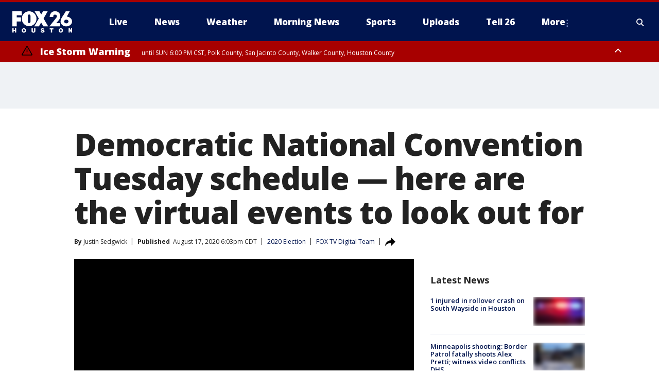

--- FILE ---
content_type: text/html; charset=utf-8
request_url: https://www.fox26houston.com/news/democratic-national-convention-tuesday-schedule-here-are-the-virtual-events-to-look-out-for
body_size: 30584
content:
<!doctype html>
<html data-n-head-ssr lang="en" data-n-head="lang">
  <head>
    <!-- Google Tag Manager -->
    <script>
    function loadGTMIfNotLocalOrPreview() {
      const host = window.location.host.toLowerCase();
      const excludedHosts = ["local", "preview", "stage-preview"];
      if (!excludedHosts.some(excludedHost => host.startsWith(excludedHost))) {
        (function(w,d,s,l,i){w[l]=w[l]||[];w[l].push({'gtm.start':
        new Date().getTime(),event:'gtm.js'});var f=d.getElementsByTagName(s)[0],
        j=d.createElement(s),dl=l!='dataLayer'?'&l='+l:'';j.async=true;j.src=
        'https://www.googletagmanager.com/gtm.js?id='+i+dl;f.parentNode.insertBefore(j,f);
        })(window,document,'script','dataLayer','GTM-TMF4BDJ');
      }
    }
    loadGTMIfNotLocalOrPreview();
    </script>
    <!-- End Google Tag Manager -->
    <title data-n-head="true">Democratic National Convention Tuesday schedule — here are the virtual events to look out for | FOX 26 Houston</title><meta data-n-head="true" http-equiv="X-UA-Compatible" content="IE=edge,chrome=1"><meta data-n-head="true" name="viewport" content="width=device-width, minimum-scale=1.0, initial-scale=1.0"><meta data-n-head="true" charset="UTF-8"><meta data-n-head="true" name="format-detection" content="telephone=no"><meta data-n-head="true" name="msapplication-square70x70logo" content="//static.foxtv.com/static/orion/img/kriv/favicons/mstile-70x70.png"><meta data-n-head="true" name="msapplication-square150x150logo" content="//static.foxtv.com/static/orion/img/kriv/favicons/mstile-150x150.png"><meta data-n-head="true" name="msapplication-wide310x150logo" content="//static.foxtv.com/static/orion/img/kriv/favicons/mstile-310x150.png"><meta data-n-head="true" name="msapplication-square310x310logo" content="//static.foxtv.com/static/orion/img/kriv/favicons/mstile-310x310.png"><meta data-n-head="true" data-hid="description" name="description" content="The Democratic National Convention kicked off on Monday, Aug. 17. Here are virtual events that you can watch on Tuesday."><meta data-n-head="true" data-hid="fb:app_id" property="fb:app_id" content="275582709488052"><meta data-n-head="true" data-hid="prism.stationId" name="prism.stationId" content="KRIV_FOX26"><meta data-n-head="true" data-hid="prism.stationCallSign" name="prism.stationCallSign" content="kriv"><meta data-n-head="true" data-hid="prism.channel" name="prism.channel" content="fts"><meta data-n-head="true" data-hid="prism.section" name="prism.section" content="news"><meta data-n-head="true" data-hid="prism.subsection1" name="prism.subsection1" content=""><meta data-n-head="true" data-hid="prism.subsection2" name="prism.subsection2" content=""><meta data-n-head="true" data-hid="prism.subsection3" name="prism.subsection3" content=""><meta data-n-head="true" data-hid="prism.subsection4" name="prism.subsection4" content=""><meta data-n-head="true" data-hid="prism.aggregationType" name="prism.aggregationType" content="subsection"><meta data-n-head="true" data-hid="prism.genre" name="prism.genre" content=""><meta data-n-head="true" data-hid="pagetype" name="pagetype" content="article" scheme="dcterms.DCMIType"><meta data-n-head="true" data-hid="strikepagetype" name="strikepagetype" content="article" scheme="dcterms.DCMIType"><meta data-n-head="true" data-hid="content-creator" name="content-creator" content="tiger"><meta data-n-head="true" data-hid="dc.creator" name="dc.creator" scheme="dcterms.creator" content=""><meta data-n-head="true" data-hid="dc.title" name="dc.title" content="Democratic National Convention Tuesday schedule — here are the virtual events to look out for" lang="en"><meta data-n-head="true" data-hid="dc.subject" name="dc.subject" content=""><meta data-n-head="true" data-hid="dcterms.abstract" name="dcterms.abstract" content="The Democratic National Convention kicked off on Monday, Aug. 17. Here are virtual events that you can watch on Tuesday."><meta data-n-head="true" data-hid="dc.type" name="dc.type" scheme="dcterms.DCMIType" content="Text.Article"><meta data-n-head="true" data-hid="dc.description" name="dc.description" content="The Democratic National Convention kicked off on Monday, Aug. 17. Here are virtual events that you can watch on Tuesday."><meta data-n-head="true" data-hid="dc.language" name="dc.language" scheme="dcterms.RFC4646" content="en-US"><meta data-n-head="true" data-hid="dc.publisher" name="dc.publisher" content="FOX 26 Houston"><meta data-n-head="true" data-hid="dc.format" name="dc.format" scheme="dcterms.URI" content="text/html"><meta data-n-head="true" data-hid="dc.identifier" name="dc.identifier" scheme="dcterms.URI" content="urn:uri:base64:53582694-16fa-5384-87f7-24956b4095b1"><meta data-n-head="true" data-hid="dc.source" name="dc.source" content="FOX TV Digital Team"><meta data-n-head="true" data-hid="dc.date" name="dc.date" content="2020-08-17"><meta data-n-head="true" data-hid="dcterms.created" name="dcterms.created" scheme="dcterms.ISO8601" content="2020-08-17T18:03:41-05:00"><meta data-n-head="true" data-hid="dcterms.modified" name="dcterms.modified" scheme="dcterms.ISO8601" content="2020-08-17T18:51:00-05:00"><meta data-n-head="true" data-hid="og:title" property="og:title" content="Democratic National Convention Tuesday schedule — here are the virtual events to look out for"><meta data-n-head="true" data-hid="og:description" property="og:description" content="The Democratic National Convention kicked off on Monday, Aug. 17. Here are virtual events that you can watch on Tuesday."><meta data-n-head="true" data-hid="og:type" property="og:type" content="article"><meta data-n-head="true" data-hid="og:image" property="og:image" content="https://images.foxtv.com/static.fox26houston.com/www.fox26houston.com/content/uploads/2020/08/1200/630/GettyImages-1266857935.jpg?ve=1&amp;tl=1"><meta data-n-head="true" data-hid="og:image:width" property="og:image:width" content="1280"><meta data-n-head="true" data-hid="og:image:height" property="og:image:height" content="720"><meta data-n-head="true" data-hid="og:url" property="og:url" content="https://www.fox26houston.com/news/democratic-national-convention-tuesday-schedule-here-are-the-virtual-events-to-look-out-for"><meta data-n-head="true" data-hid="og:site_name" property="og:site_name" content="FOX 26 Houston"><meta data-n-head="true" data-hid="og:locale" property="og:locale" content="en_US"><meta data-n-head="true" data-hid="robots" name="robots" content="index, follow, max-image-preview:large, max-video-preview:-1"><meta data-n-head="true" data-hid="fox.app_version" name="fox.app_version" content="v77"><meta data-n-head="true" data-hid="fox.fix_version" name="fox.fix_version" content="10.2.0"><meta data-n-head="true" data-hid="fox.app_build" name="fox.app_build" content="no build version"><meta data-n-head="true" name="twitter:card" content="summary_large_image"><meta data-n-head="true" name="twitter:site" content="@Fox26Houston"><meta data-n-head="true" name="twitter:site:id" content="@Fox26Houston"><meta data-n-head="true" name="twitter:title" content="Democratic National Convention Tuesday schedule — here are the virtual events to look out for"><meta data-n-head="true" name="twitter:description" content="The Democratic National Convention kicked off on Monday, Aug. 17. Here are virtual events that you can watch on Tuesday."><meta data-n-head="true" name="twitter:image" content="https://images.foxtv.com/static.fox26houston.com/www.fox26houston.com/content/uploads/2020/08/1280/720/GettyImages-1266857935.jpg?ve=1&amp;tl=1"><meta data-n-head="true" name="twitter:url" content="https://www.fox26houston.com/news/democratic-national-convention-tuesday-schedule-here-are-the-virtual-events-to-look-out-for"><meta data-n-head="true" name="twitter:creator" content="@Fox26Houston"><meta data-n-head="true" name="twitter:creator:id" content="@Fox26Houston"><meta data-n-head="true" name="fox.name" content="Post Landing"><meta data-n-head="true" name="fox.category" content="news"><meta data-n-head="true" name="fox.page_content_category" content="news"><meta data-n-head="true" name="fox.page_name" content="kriv:web:post:article:Democratic National Convention Tuesday schedule — here are the virtual events to look out for | FOX 26 Houston"><meta data-n-head="true" name="fox.page_content_level_1" content="kriv:web:post"><meta data-n-head="true" name="fox.page_content_level_2" content="kriv:web:post:article"><meta data-n-head="true" name="fox.page_content_level_3" content="kriv:web:post:article:Democratic National Convention Tuesday schedule — here are the virtual events to look out for | FOX 26 Houston"><meta data-n-head="true" name="fox.page_content_level_4" content="kriv:web:post:article:Democratic National Convention Tuesday schedule — here are the virtual events to look out for | FOX 26 Houston"><meta data-n-head="true" name="fox.page_type" content="post-article"><meta data-n-head="true" name="fox.page_content_distributor" content="owned"><meta data-n-head="true" name="fox.page_content_type_of_story" content="Digital Original"><meta data-n-head="true" name="fox.author" content=""><meta data-n-head="true" name="fox.page_content_author" content=""><meta data-n-head="true" name="fox.page_content_author_secondary" content="Justin Sedgwick"><meta data-n-head="true" name="fox.page_content_version" content="1.0.0"><meta data-n-head="true" name="fox.publisher" content="FOX TV Digital Team"><meta data-n-head="true" name="fox.page_content_id" content="53582694-16fa-5384-87f7-24956b4095b1"><meta data-n-head="true" name="fox.page_content_station_originator" content="national"><meta data-n-head="true" name="fox.url" content="https://www.fox26houston.com/news/democratic-national-convention-tuesday-schedule-here-are-the-virtual-events-to-look-out-for"><meta data-n-head="true" name="fox.page_canonical_url" content="https://www.foxtv.com/news/democratic-national-convention-tuesday-schedule-here-are-the-virtual-events-to-look-out-for"><meta data-n-head="true" name="smartbanner:enabled-platforms" content="none"><meta data-n-head="true" property="fb:app_id" content="275582709488052"><meta data-n-head="true" property="article:opinion" content="false"><meta data-n-head="true" name="keywords" content="2020 Election,News"><meta data-n-head="true" name="classification" content="/FTS/2020 Election,/FTS/News"><meta data-n-head="true" name="classification-isa" content="2020-election,news"><meta data-n-head="true" name="fox.page_content_tags" content="/FTS/2020 Election,/FTS/News"><link data-n-head="true" rel="preconnect" href="https://prod.player.fox.digitalvideoplatform.com" crossorigin="anonymous"><link data-n-head="true" rel="dns-prefetch" href="https://prod.player.fox.digitalvideoplatform.com"><link data-n-head="true" rel="stylesheet" href="https://statics.foxsports.com/static/orion/style/css/scorestrip-external.css"><link data-n-head="true" rel="icon" type="image/x-icon" href="/favicons/kriv/favicon.ico"><link data-n-head="true" rel="stylesheet" href="https://fonts.googleapis.com/css?family=Open+Sans:300,400,400i,600,600i,700,700i,800,800i&amp;display=swap"><link data-n-head="true" rel="stylesheet" href="https://fonts.googleapis.com/css2?family=Rubik:wght@700&amp;display=swap"><link data-n-head="true" rel="schema.dcterms" href="//purl.org/dc/terms/"><link data-n-head="true" rel="schema.prism" href="//prismstandard.org/namespaces/basic/2.1/"><link data-n-head="true" rel="schema.iptc" href="//iptc.org/std/nar/2006-10-01/"><link data-n-head="true" rel="shortcut icon" href="//static.foxtv.com/static/orion/img/kriv/favicons/favicon.ico" type="image/x-icon"><link data-n-head="true" rel="apple-touch-icon" sizes="57x57" href="//static.foxtv.com/static/orion/img/kriv/favicons/apple-touch-icon-57x57.png"><link data-n-head="true" rel="apple-touch-icon" sizes="60x60" href="//static.foxtv.com/static/orion/img/kriv/favicons/apple-touch-icon-60x60.png"><link data-n-head="true" rel="apple-touch-icon" sizes="72x72" href="//static.foxtv.com/static/orion/img/kriv/favicons/apple-touch-icon-72x72.png"><link data-n-head="true" rel="apple-touch-icon" sizes="76x76" href="//static.foxtv.com/static/orion/img/kriv/favicons/apple-touch-icon-76x76.png"><link data-n-head="true" rel="apple-touch-icon" sizes="114x114" href="//static.foxtv.com/static/orion/img/kriv/favicons/apple-touch-icon-114x114.png"><link data-n-head="true" rel="apple-touch-icon" sizes="120x120" href="//static.foxtv.com/static/orion/img/kriv/favicons/apple-touch-icon-120x120.png"><link data-n-head="true" rel="apple-touch-icon" sizes="144x144" href="//static.foxtv.com/static/orion/img/kriv/favicons/apple-touch-icon-144x144.png"><link data-n-head="true" rel="apple-touch-icon" sizes="152x152" href="//static.foxtv.com/static/orion/img/kriv/favicons/apple-touch-icon-152x152.png"><link data-n-head="true" rel="apple-touch-icon" sizes="180x180" href="//static.foxtv.com/static/orion/img/kriv/favicons/apple-touch-icon-180x180.png"><link data-n-head="true" rel="icon" type="image/png" href="//static.foxtv.com/static/orion/img/kriv/favicons/favicon-16x16.png" sizes="16x16"><link data-n-head="true" rel="icon" type="image/png" href="//static.foxtv.com/static/orion/img/kriv/favicons/favicon-32x32.png" sizes="32x32"><link data-n-head="true" rel="icon" type="image/png" href="//static.foxtv.com/static/orion/img/kriv/favicons/favicon-96x96.png" sizes="96x96"><link data-n-head="true" rel="icon" type="image/png" href="//static.foxtv.com/static/orion/img/kriv/favicons/android-chrome-192x192.png" sizes="192x192"><link data-n-head="true" href="https://fonts.gstatic.com" rel="preconnect" crossorigin="true"><link data-n-head="true" href="https://fonts.googleapis.com" rel="preconnect" crossorigin="true"><link data-n-head="true" rel="stylesheet" href="https://fonts.googleapis.com/css?family=Source+Sans+Pro:200,300,400,600,400italic,700,700italic,300,300italic,600italic/"><link data-n-head="true" rel="preconnect" href="https://cdn.segment.com/"><link data-n-head="true" rel="preconnect" href="https://widgets.media.weather.com/"><link data-n-head="true" rel="preconnect" href="https://elections.ap.org/"><link data-n-head="true" rel="preconnect" href="https://www.google-analytics.com/"><link data-n-head="true" rel="preconnect" href="http://static.chartbeat.com/"><link data-n-head="true" rel="preconnect" href="https://sb.scorecardresearch.com/"><link data-n-head="true" rel="preconnect" href="http://www.googletagmanager.com/"><link data-n-head="true" rel="preconnect" href="https://cdn.optimizely.com/"><link data-n-head="true" rel="preconnect" href="https://cdn.segment.com/"><link data-n-head="true" rel="preconnect" href="https://connect.facebook.net/"><link data-n-head="true" rel="preconnect" href="https://prod.player.fox.digitalvideoplatform.com/"><link data-n-head="true" rel="preload" as="script" href="https://prod.player.fox.digitalvideoplatform.com/wpf/v3/3.2.59/wpf_player.js"><link data-n-head="true" rel="prefetch" as="script" href="https://prod.player.fox.digitalvideoplatform.com/wpf/v3/3.2.59/lib/wpf_bitmovin_yospace_player.js"><link data-n-head="true" rel="prefetch" as="script" href="https://prod.player.fox.digitalvideoplatform.com/wpf/v3/3.2.59/lib/wpf_conviva_reporter.js"><link data-n-head="true" rel="prefetch" as="script" href="https://prod.player.fox.digitalvideoplatform.com/wpf/v3/3.2.59/lib/wpf_mux_reporter.js"><link data-n-head="true" rel="prefetch" as="script" href="https://prod.player.fox.digitalvideoplatform.com/wpf/v3/3.2.59/lib/wpf_adobeheartbeat_reporter.js"><link data-n-head="true" rel="prefetch" as="script" href="https://prod.player.fox.digitalvideoplatform.com/wpf/v3/3.2.59/lib/wpf_comscore_reporter.js"><link data-n-head="true" rel="prefetch" as="script" href="https://prod.player.fox.digitalvideoplatform.com/wpf/v3/3.2.59/lib/wpf_controls.js"><link data-n-head="true" rel="canonical" href="https://www.foxtv.com/news/democratic-national-convention-tuesday-schedule-here-are-the-virtual-events-to-look-out-for"><link data-n-head="true" rel="alternate" type="application/rss+xml" title="News" href="https://www.fox26houston.com/rss.xml?category=news"><link data-n-head="true" rel="alternate" type="application/rss+xml" title="2020 Election" href="https://www.fox26houston.com/rss.xml?tag=2020-election"><link data-n-head="true" rel="shorturl" href=""><link data-n-head="true" rel="image_src" href="https://images.foxtv.com/static.fox26houston.com/www.fox26houston.com/content/uploads/2020/08/1280/720/GettyImages-1266857935.jpg?ve=1&amp;tl=1"><link data-n-head="true" rel="amphtml" href="https://www.fox26houston.com/news/democratic-national-convention-tuesday-schedule-here-are-the-virtual-events-to-look-out-for.amp"><link data-n-head="true" rel="preload" as="image" href="https://static.foxtv.com/www.foxtv.com/content/uploads/2020/08/2E3DD69BB0034F52A08446B651D0F4A0.jpg"><link data-n-head="true" rel="alternate" title="FOX 26 Houston - Live" type="application/rss+xml" href="https://www.fox26houston.com/rss/category/live"><link data-n-head="true" rel="alternate" title="FOX 26 Houston - Live Livenow" type="application/rss+xml" href="https://www.fox26houston.com/rss/category/live/livenow"><link data-n-head="true" rel="alternate" title="FOX 26 Houston - Live Soul Live" type="application/rss+xml" href="https://www.fox26houston.com/rss/category/live/soul-live"><link data-n-head="true" rel="alternate" title="FOX 26 Houston - News" type="application/rss+xml" href="https://www.fox26houston.com/rss/category/news"><link data-n-head="true" rel="alternate" title="FOX 26 Houston - Local News" type="application/rss+xml" href="https://www.fox26houston.com/rss/category/local-news"><link data-n-head="true" rel="alternate" title="FOX 26 Houston - Tag Us Tx" type="application/rss+xml" href="https://www.fox26houston.com/rss/tags/us,tx"><link data-n-head="true" rel="alternate" title="FOX 26 Houston - National News" type="application/rss+xml" href="https://www.fox26houston.com/rss/category/national-news"><link data-n-head="true" rel="alternate" title="FOX 26 Houston - Tag World" type="application/rss+xml" href="https://www.fox26houston.com/rss/tags/world"><link data-n-head="true" rel="alternate" title="FOX 26 Houston - Tag Politics" type="application/rss+xml" href="https://www.fox26houston.com/rss/tags/politics"><link data-n-head="true" rel="alternate" title="FOX 26 Houston - Money" type="application/rss+xml" href="https://www.fox26houston.com/rss/category/money"><link data-n-head="true" rel="alternate" title="FOX 26 Houston - Shows Morning Show" type="application/rss+xml" href="https://www.fox26houston.com/rss/category/shows,morning-show"><link data-n-head="true" rel="alternate" title="FOX 26 Houston - Tag Series Making The Grade" type="application/rss+xml" href="https://www.fox26houston.com/rss/tags/series,making-the-grade"><link data-n-head="true" rel="alternate" title="FOX 26 Houston - Tag Series Finding Families" type="application/rss+xml" href="https://www.fox26houston.com/rss/tags/series,finding-families"><link data-n-head="true" rel="alternate" title="FOX 26 Houston - Tag Health Matters" type="application/rss+xml" href="https://www.fox26houston.com/rss/tags/health-matters"><link data-n-head="true" rel="alternate" title="FOX 26 Houston - Tag Pets Animals" type="application/rss+xml" href="https://www.fox26houston.com/rss/tags/pets-animals"><link data-n-head="true" rel="alternate" title="FOX 26 Houston - Tag Series Your Legal Questions" type="application/rss+xml" href="https://www.fox26houston.com/rss/tags/series,your-legal-questions"><link data-n-head="true" rel="alternate" title="FOX 26 Houston - Weather" type="application/rss+xml" href="https://www.fox26houston.com/rss/category/weather"><link data-n-head="true" rel="alternate" title="FOX 26 Houston - Tropics" type="application/rss+xml" href="https://www.fox26houston.com/rss/category/tropics"><link data-n-head="true" rel="alternate" title="FOX 26 Houston - Traffic" type="application/rss+xml" href="https://www.fox26houston.com/rss/category/traffic"><link data-n-head="true" rel="alternate" title="FOX 26 Houston - Weather Download The Free Fox 26 Weather App" type="application/rss+xml" href="https://www.fox26houston.com/rss/category/weather/download-the-free-fox-26-weather-app"><link data-n-head="true" rel="alternate" title="FOX 26 Houston - Houston Pump Patrol" type="application/rss+xml" href="https://www.fox26houston.com/rss/category/houston-pump-patrol"><link data-n-head="true" rel="alternate" title="FOX 26 Houston - Sports" type="application/rss+xml" href="https://www.fox26houston.com/rss/category/sports"><link data-n-head="true" rel="alternate" title="FOX 26 Houston - Tag Mlb Astros" type="application/rss+xml" href="https://www.fox26houston.com/rss/tags/mlb,astros"><link data-n-head="true" rel="alternate" title="FOX 26 Houston - Tag Nfl Texans" type="application/rss+xml" href="https://www.fox26houston.com/rss/tags/nfl,texans"><link data-n-head="true" rel="alternate" title="FOX 26 Houston - Tag Nba Rockets" type="application/rss+xml" href="https://www.fox26houston.com/rss/tags/nba,rockets"><link data-n-head="true" rel="alternate" title="FOX 26 Houston - Tag Mls Dynamo" type="application/rss+xml" href="https://www.fox26houston.com/rss/tags/mls,dynamo"><link data-n-head="true" rel="alternate" title="FOX 26 Houston - Tag Nwsl Dash" type="application/rss+xml" href="https://www.fox26houston.com/rss/tags/nwsl,dash"><link data-n-head="true" rel="alternate" title="FOX 26 Houston - Tag Series Friday Football Fever" type="application/rss+xml" href="https://www.fox26houston.com/rss/tags/series,friday-football-fever"><link data-n-head="true" rel="alternate" title="FOX 26 Houston - Tag Series Player Of The Week" type="application/rss+xml" href="https://www.fox26houston.com/rss/tags/series,player-of-the-week"><link data-n-head="true" rel="alternate" title="FOX 26 Houston - Shows Isiah Factor Uncensored" type="application/rss+xml" href="https://www.fox26houston.com/rss/category/shows,isiah-factor-uncensored"><link data-n-head="true" rel="alternate" title="FOX 26 Houston - Shows News Edge" type="application/rss+xml" href="https://www.fox26houston.com/rss/category/shows,news-edge"><link data-n-head="true" rel="alternate" title="FOX 26 Houston - Shows Whats Your Point" type="application/rss+xml" href="https://www.fox26houston.com/rss/category/shows,whats-your-point"><link data-n-head="true" rel="alternate" title="FOX 26 Houston - Tag Series Bayou City Buzz" type="application/rss+xml" href="https://www.fox26houston.com/rss/tags/series,bayou-city-buzz"><link data-n-head="true" rel="alternate" title="FOX 26 Houston - Shows Houston Live Local" type="application/rss+xml" href="https://www.fox26houston.com/rss/category/shows,houston-live-local"><link data-n-head="true" rel="alternate" title="FOX 26 Houston - Shows Texas Live Local" type="application/rss+xml" href="https://www.fox26houston.com/rss/category/shows,texas-live-local"><link data-n-head="true" rel="alternate" title="FOX 26 Houston - Tag Series" type="application/rss+xml" href="https://www.fox26houston.com/rss/tags/series"><link data-n-head="true" rel="alternate" title="FOX 26 Houston - Tag Series In Focus" type="application/rss+xml" href="https://www.fox26houston.com/rss/tags/series,in-focus"><link data-n-head="true" rel="alternate" title="FOX 26 Houston - Shows The Missing" type="application/rss+xml" href="https://www.fox26houston.com/rss/category/shows,the-missing"><link data-n-head="true" rel="alternate" title="FOX 26 Houston - Tag Entertainment" type="application/rss+xml" href="https://www.fox26houston.com/rss/tags/entertainment"><link data-n-head="true" rel="alternate" title="FOX 26 Houston - Shows Fox Content" type="application/rss+xml" href="https://www.fox26houston.com/rss/category/shows,fox-content"><link data-n-head="true" rel="alternate" title="FOX 26 Houston - Contests" type="application/rss+xml" href="https://www.fox26houston.com/rss/category/contests"><link data-n-head="true" rel="alternate" title="FOX 26 Houston - About Us" type="application/rss+xml" href="https://www.fox26houston.com/rss/category/about-us"><link data-n-head="true" rel="alternate" title="FOX 26 Houston - Team" type="application/rss+xml" href="https://www.fox26houston.com/rss/category/team"><link data-n-head="true" rel="alternate" title="FOX 26 Houston - Whats On Fox" type="application/rss+xml" href="https://www.fox26houston.com/rss/category/whats-on-fox"><link data-n-head="true" rel="alternate" title="FOX 26 Houston - Newsletter Signup" type="application/rss+xml" href="https://www.fox26houston.com/rss/category/newsletter-signup"><link data-n-head="true" rel="alternate" title="FOX 26 Houston - Jobs At Fox 26 And My20" type="application/rss+xml" href="https://www.fox26houston.com/rss/category/jobs-at-fox-26-and-my20"><link data-n-head="true" rel="alternate" title="FOX 26 Houston - Apps" type="application/rss+xml" href="https://www.fox26houston.com/rss/category/apps"><link data-n-head="true" rel="alternate" title="FOX 26 Houston - Public File Inquiries" type="application/rss+xml" href="https://www.fox26houston.com/rss/category/public-file-inquiries"><link data-n-head="true" rel="alternate" title="FOX 26 Houston - Closed Captioning" type="application/rss+xml" href="https://www.fox26houston.com/rss/category/closed-captioning"><link data-n-head="true" rel="alternate" title="FOX 26 Houston - Contact Us" type="application/rss+xml" href="https://www.fox26houston.com/rss/category/contact-us"><link data-n-head="true" rel="alternate" title="FOX 26 Houston - Tell26" type="application/rss+xml" href="https://www.fox26houston.com/rss/category/tell26"><link data-n-head="true" rel="alternate" title="FOX 26 Houston - Discover the latest breaking news." type="application/rss+xml" href="https://www.fox26houston.com/latest.xml"><link data-n-head="true" rel="stylesheet" href="//static.foxtv.com/static/orion/css/default/article.rs.css"><link data-n-head="true" rel="stylesheet" href="/css/print.css" media="print"><script data-n-head="true" type="text/javascript" data-hid="pal-script" src="//imasdk.googleapis.com/pal/sdkloader/pal.js"></script><script data-n-head="true" type="text/javascript" src="https://statics.foxsports.com/static/orion/scorestrip.js" async="false" defer="true"></script><script data-n-head="true" type="text/javascript">
        (function (h,o,u,n,d) {
          h=h[d]=h[d]||{q:[],onReady:function(c){h.q.push(c)}}
          d=o.createElement(u);d.async=1;d.src=n
          n=o.getElementsByTagName(u)[0];n.parentNode.insertBefore(d,n)
        })(window,document,'script','https://www.datadoghq-browser-agent.com/datadog-rum-v4.js','DD_RUM')
        DD_RUM.onReady(function() {
          DD_RUM.init({
            clientToken: 'pub6d08621e10189e2259b02648fb0f12e4',
            applicationId: 'f7e50afb-e642-42a0-9619-b32a46fc1075',
            site: 'datadoghq.com',
            service: 'www.fox26houston.com',
            env: 'prod',
            // Specify a version number to identify the deployed version of your application in Datadog
            version: '1.0.0',
            sampleRate: 20,
            sessionReplaySampleRate: 0,
            trackInteractions: true,
            trackResources: true,
            trackLongTasks: true,
            defaultPrivacyLevel: 'mask-user-input',
          });
          // DD_RUM.startSessionReplayRecording();
        })</script><script data-n-head="true" type="text/javascript" src="https://foxkit.fox.com/sdk/profile/v2.15.0/profile.js" async="false" defer="true"></script><script data-n-head="true" src="https://js.appboycdn.com/web-sdk/5.6/braze.min.js" async="true" defer="true"></script><script data-n-head="true" src="https://c.amazon-adsystem.com/aax2/apstag.js" async="true" defer="true"></script><script data-n-head="true" src="https://www.googletagmanager.com/gtag/js?id=UA-47237212-12" async="true"></script><script data-n-head="true" type="text/javascript">// 86acbd31cd7c09cf30acb66d2fbedc91daa48b86:1701191442.7032719
!function(n,r,e,t,c){var i,o="Promise"in n,u={then:function(){return u},catch:function(n){
return n(new Error("Airship SDK Error: Unsupported browser")),u}},s=o?new Promise((function(n,r){i=function(e,t){e?r(e):n(t)}})):u
;s._async_setup=function(n){if(o)try{i(null,n(c))}catch(n){i(n)}},n[t]=s;var a=r.createElement("script");a.src=e,a.async=!0,a.id="_uasdk",
a.rel=t,r.head.appendChild(a)}(window,document,'https://aswpsdkus.com/notify/v1/ua-sdk.min.js',
  'UA', {
    vapidPublicKey: 'BIdB7-ykRl8M1MNQ0AEwmw9FajNMJ8nzBLeTa0q6O2FDvyNs0ZIgdCOzQRLhpMfoA8DDlzzy87wRFwnAMwMMyFg=',
    websitePushId: 'web.kriv.prod',
    appKey: 'Euakg6eORR27mgC42iPv-Q',
    token: 'MTpFdWFrZzZlT1JSMjdtZ0M0MmlQdi1ROjJQSURPdEY0UzBvSTZNMEpERzlMakhwMlkxZUdMZ29sNGxGRFNITHR1SEE'
  });
</script><script data-n-head="true" type="text/javascript">UA.then(sdk => {
        sdk.plugins.load('html-prompt', 'https://aswpsdkus.com/notify/v1/ua-html-prompt.min.js', {
          appearDelay: 5000,
          disappearDelay: 2000000000000000000000000,
          askAgainDelay: 0,
          stylesheet: './css/airship.css',
          auto: false,
          type: 'alert',
          position: 'top',
          i18n: {
            en: {
              title: 'Don&#39;t Miss Out',
              message: 'Receive instant notifications when new stories break.',
              accept: 'Allow',
              deny: 'No Thanks'
            }
          },
          logo: '/favicons/kriv/favicon.ico'
        }).then(plugin => {
          const auditSession = () => {
            const airshipPageViews = parseInt(window.sessionStorage.getItem('currentAirShipPageViews'), 10)
            if (airshipPageViews > 1) {
              plugin.prompt();
              console.info('Airship: prompt called')
              clearInterval(auditInterval);
              window.sessionStorage.setItem('currentAirShipPageViews', 0)
            }
          }
          const auditInterval = setInterval(auditSession, 2000);
        })
      })</script><script data-n-head="true" src="/taboola/taboola.js" type="text/javascript" async="true" defer="true"></script><script data-n-head="true" src="https://scripts.webcontentassessor.com/scripts/db1db3a4d7f84ccb635478151c90b6c84cd97c75ad5af131082b58f141d51b0a"></script><script data-n-head="true" src="//static.foxtv.com/static/orion/scripts/core/ag.core.js"></script><script data-n-head="true" src="//static.foxtv.com/static/isa/core.js"></script><script data-n-head="true" src="//static.foxtv.com/static/orion/scripts/station/default/loader.js"></script><script data-n-head="true" src="https://widgets.media.weather.com/wxwidget.loader.js?cid=996314550" defer=""></script><script data-n-head="true" src="https://prod.player.fox.digitalvideoplatform.com/wpf/v3/3.2.59/wpf_player.js" defer="" data-hid="fox-player-main-script"></script><script data-n-head="true" src="//static.foxtv.com/static/leap/loader.js"></script><script data-n-head="true" >(function () {
        var _sf_async_config = window._sf_async_config = (window._sf_async_config || {})
        _sf_async_config.uid = 65824
        _sf_async_config.domain = 'fox26houston.com'
        _sf_async_config.flickerControl = false
        _sf_async_config.useCanonical = true

        // Function to set ISA-dependent values with proper error handling
        function setISAValues() {
          if (window.FTS && window.FTS.ISA && window.FTS.ISA._meta) {
            try {
              _sf_async_config.sections = window.FTS.ISA._meta.section || ''
              _sf_async_config.authors = window.FTS.ISA._meta.fox['fox.page_content_author'] ||
                                       window.FTS.ISA._meta.fox['fox.page_content_author_secondary'] ||
                                       window.FTS.ISA._meta.raw.publisher || ''
            } catch (e) {
              console.warn('FTS.ISA values not available yet:', e)
              _sf_async_config.sections = ''
              _sf_async_config.authors = ''
            }
          } else {
            // Set default values if ISA is not available
            _sf_async_config.sections = ''
            _sf_async_config.authors = ''

            // Retry after a short delay if ISA is not loaded yet
            setTimeout(setISAValues, 100)
          }
        }

        // Set ISA values initially
        setISAValues()

        _sf_async_config.useCanonicalDomain = true
        function loadChartbeat() {
          var e = document.createElement('script');
            var n = document.getElementsByTagName('script')[0];
            e.type = 'text/javascript';
            e.async = true;
            e.src = '//static.chartbeat.com/js/chartbeat.js';
            n.parentNode.insertBefore(e, n);
        }
        loadChartbeat();
        })()</script><script data-n-head="true" src="//static.chartbeat.com/js/chartbeat_mab.js"></script><script data-n-head="true" src="//static.chartbeat.com/js/chartbeat.js"></script><script data-n-head="true" src="https://interactives.ap.org/election-results/assets/microsite/resizeClient.js" defer=""></script><script data-n-head="true" data-hid="strike-loader" src="https://strike.fox.com/static/fts/display/loader.js" type="text/javascript"></script><script data-n-head="true" >
          (function() {
              window.foxstrike = window.foxstrike || {};
              window.foxstrike.cmd = window.foxstrike.cmd || [];
          })()
        </script><script data-n-head="true" type="application/ld+json">{"@context":"http://schema.org","@type":"NewsArticle","mainEntityOfPage":"https://www.foxtv.com/news/democratic-national-convention-tuesday-schedule-here-are-the-virtual-events-to-look-out-for","headline":"Democratic National Convention Tuesday schedule — here are the virtual events to look out for","articleBody":"The Democratic National Convention (DNC) continues Tuesday, Aug. 18. Due to the coronavirus pandemic, the convention is an all-virtual event, meaning that anyone from home can watch.Tuesday&#x2019;s list of daytime DNC events includes meetings with prominent constituency councils and caucuses. Later in the evening, there will be remarks from notable politicians and lawmakers including Sen. Chuck Schumer, former Secretary of State John Kerry, Rep. Alexandria Ocasio-Cortez, former President Bill Clinton and Dr. Jill Biden, wife of presidential nominee Joe Biden.<strong>RELATED:&#xA0;<a href=\"https://www.foxla.com/news/democrats-claim-big-tent-for-first-convention-in-pandemic\">Democrats claim &apos;big tent&apos; for first convention in pandemic</a></strong>Here is the list of scheduled DNC Tuesday events and their start times:<strong>Rural Caucus Meeting</strong><br><strong>Time:&#xA0;</strong>12 p.m. ET/9 a.m. PT&#xA0;<strong>Seniors Council Meeting</strong><br><strong>Time:</strong> 12 p.m. ET/9 a.m. PT<strong>LGBTQ Caucus Meeting</strong><br><strong>Time:</strong> 12 p.m. ET/9 a.m. PT<strong>Campaign Academy 2020: Organizing</strong><br><strong>Time:&#xA0;</strong>12 p.m. ET/9 a.m. PT<strong>Muslim Delegates Assembly&#xA0;</strong><br><strong>Time: </strong>12:30 p.m. ET/9:30 a.m. PT<strong>Small Business Council Meeting</strong><br><strong>Time:</strong> 1 p.m. ET/10 a.m. PT<strong>Disability Council Meeting&#xA0;</strong><br><strong>Time:</strong> 2 p.m. ET/11 a.m. PT<strong>Jewish American Community Meeting</strong><br><strong>Time:</strong>&#xA0;3 p.m. ET/12 p.m. PT<strong>Youth Council Meeting</strong><br><strong>Time:</strong> 3:30 p.m. ET/12:30 p.m. PT<br><br><strong>Native American Caucus Meeting</strong><br><strong>Time:</strong> 4 p.m. ET/1 p.m. PT<br><br><strong>Council on the Environmental and Climate Crisis</strong><br><strong>Time</strong>: 5 p.m. ET/2 p.m. PT<br><br><strong>Veterans and Military Families</strong><br><strong>Time:</strong> 5 p.m. ET/2 p.m. PT<strong>RELATED:&#xA0;<a href=\"https://www.fox5dc.com/news/trump-confirms-he-will-deliver-rnc-acceptance-speech-from-white-house\">Trump confirms he will deliver RNC acceptance speech from White House</a></strong><a href=\"https://www.twitch.tv/behindtherhyme\"><strong>Behind The Rhyme presents Your Voice Your Vote</strong></a><br><strong>Time:</strong> 8 p.m. ET/5 p.m. PT<a href=\"https://www.youtube.com/watch?v=hQq7ZSgvhtU\"><strong>Democratic National Convention: Day 2</strong></a><br><strong>Time: </strong>9 p.m. ET/6 p.m. PTFrom 9-11 p.m. ET, many Democratic leaders are slated to speak. The Keynote Address and Roll Call Across America are also scheduled. The full list of speakers is:-Former Acting U.S. Attorney General Sally Yates<br>-Sen. Chuck Schumer<br>-Former Secretary of State John Kerry<br>-Rep. Alexandria Ocasio-Cortez<br>-Rep. Lisa Blunt Rochester<br>-Former President Bill Clinton<a href=\"https://www.youtube.com/watch?v=oLANayJXv4I\"><strong>Dr. Jill Biden, wife of presidential nominee Joe Biden</strong></a><br>Time: 10 p.m. ET/7 p.m. PT<br>&#xA0;","datePublished":"2020-08-17T18:03:41-05:00","dateModified":"2020-08-17T18:03:41-05:00","description":"The Democratic National Convention kicked off on Monday, Aug. 17. Here are virtual events that you can watch on Tuesday.","author":{"@type":"Person","name":"FOX TV Digital Team"},"publisher":{"@type":"NewsMediaOrganization","name":"FOX 26 Houston","alternateName":"KRIV, FOX 26","url":"https://www.fox26houston.com/","sameAs":["https://www.facebook.com/fox26houston/","https://twitter.com/fox26houston","https://www.instagram.com/fox26houston/","https://www.youtube.com/@fox26houston","https://en.wikipedia.org/wiki/KRIV_(TV)","",""],"foundingDate":"1971-08-15","logo":{"@type":"ImageObject","url":"https://static.foxtv.com/static/orion/img/kriv/favicons/favicon-96x96.png","width":"96","height":"96"},"contactPoint":[{"@type":"ContactPoint","telephone":"++1-713-479-2600","contactType":"news desk"}],"address":{"@type":"PostalAddress","addressLocality":"Houston","addressRegion":"Texas","postalCode":"77027","streetAddress":"4261 Southwest Freeway","addressCountry":{"@type":"Country","name":"US"}}},"image":{"@type":"ImageObject","url":"https://static.fox26houston.com/www.fox26houston.com/content/uploads/2020/08/GettyImages-1266857935.jpg","width":"1280","height":"720"},"url":"https://www.foxtv.com/news/democratic-national-convention-tuesday-schedule-here-are-the-virtual-events-to-look-out-for","isAccessibleForFree":true,"keywords":"2020-election,news"}</script><link rel="preload" href="/_wzln/416538d8a6cc45dc686c.js" as="script"><link rel="preload" href="/_wzln/376f0263662b8ef9a7f8.js" as="script"><link rel="preload" href="/_wzln/6b27e2b92eb7e58c1613.js" as="script"><link rel="preload" href="/_wzln/29fc86fcfd3531327cf7.js" as="script"><link rel="preload" href="/_wzln/fd837f1c965be7c1ccfa.js" as="script"><link rel="preload" href="/_wzln/1f3917438ef03bd65530.js" as="script"><link rel="preload" href="/_wzln/2aff162d6d0f3b59db4e.js" as="script"><link rel="preload" href="/_wzln/98491b04a1029c27279f.js" as="script"><link rel="preload" href="/_wzln/1dde79a8e06c830b45d4.js" as="script"><style data-vue-ssr-id="3d723bd8:0 153764a8:0 4783c553:0 01f125af:0 7e965aea:0 fe2c1b5a:0 c789a71e:0 2151d74a:0 5fac22c6:0 4f269fee:0 c23b5e74:0 403377d7:0 3979e5e6:0 59bee381:0 4a3d6b7a:0 42dc6fe6:0 78666813:0 3c367053:0 dfdcd1d2:0 5c0b7ab5:0 c061adc6:0">.v-select{position:relative;font-family:inherit}.v-select,.v-select *{box-sizing:border-box}@keyframes vSelectSpinner{0%{transform:rotate(0deg)}to{transform:rotate(1turn)}}.vs__fade-enter-active,.vs__fade-leave-active{pointer-events:none;transition:opacity .15s cubic-bezier(1,.5,.8,1)}.vs__fade-enter,.vs__fade-leave-to{opacity:0}.vs--disabled .vs__clear,.vs--disabled .vs__dropdown-toggle,.vs--disabled .vs__open-indicator,.vs--disabled .vs__search,.vs--disabled .vs__selected{cursor:not-allowed;background-color:#f8f8f8}.v-select[dir=rtl] .vs__actions{padding:0 3px 0 6px}.v-select[dir=rtl] .vs__clear{margin-left:6px;margin-right:0}.v-select[dir=rtl] .vs__deselect{margin-left:0;margin-right:2px}.v-select[dir=rtl] .vs__dropdown-menu{text-align:right}.vs__dropdown-toggle{-webkit-appearance:none;-moz-appearance:none;appearance:none;display:flex;padding:0 0 4px;background:none;border:1px solid rgba(60,60,60,.26);border-radius:4px;white-space:normal}.vs__selected-options{display:flex;flex-basis:100%;flex-grow:1;flex-wrap:wrap;padding:0 2px;position:relative}.vs__actions{display:flex;align-items:center;padding:4px 6px 0 3px}.vs--searchable .vs__dropdown-toggle{cursor:text}.vs--unsearchable .vs__dropdown-toggle{cursor:pointer}.vs--open .vs__dropdown-toggle{border-bottom-color:transparent;border-bottom-left-radius:0;border-bottom-right-radius:0}.vs__open-indicator{fill:rgba(60,60,60,.5);transform:scale(1);transition:transform .15s cubic-bezier(1,-.115,.975,.855);transition-timing-function:cubic-bezier(1,-.115,.975,.855)}.vs--open .vs__open-indicator{transform:rotate(180deg) scale(1)}.vs--loading .vs__open-indicator{opacity:0}.vs__clear{fill:rgba(60,60,60,.5);padding:0;border:0;background-color:transparent;cursor:pointer;margin-right:8px}.vs__dropdown-menu{display:block;box-sizing:border-box;position:absolute;top:calc(100% - 1px);left:0;z-index:1000;padding:5px 0;margin:0;width:100%;max-height:350px;min-width:160px;overflow-y:auto;box-shadow:0 3px 6px 0 rgba(0,0,0,.15);border:1px solid rgba(60,60,60,.26);border-top-style:none;border-radius:0 0 4px 4px;text-align:left;list-style:none;background:#fff}.vs__no-options{text-align:center}.vs__dropdown-option{line-height:1.42857143;display:block;padding:3px 20px;clear:both;color:#333;white-space:nowrap;cursor:pointer}.vs__dropdown-option--highlight{background:#5897fb;color:#fff}.vs__dropdown-option--deselect{background:#fb5858;color:#fff}.vs__dropdown-option--disabled{background:inherit;color:rgba(60,60,60,.5);cursor:inherit}.vs__selected{display:flex;align-items:center;background-color:#f0f0f0;border:1px solid rgba(60,60,60,.26);border-radius:4px;color:#333;line-height:1.4;margin:4px 2px 0;padding:0 .25em;z-index:0}.vs__deselect{display:inline-flex;-webkit-appearance:none;-moz-appearance:none;appearance:none;margin-left:4px;padding:0;border:0;cursor:pointer;background:none;fill:rgba(60,60,60,.5);text-shadow:0 1px 0 #fff}.vs--single .vs__selected{background-color:transparent;border-color:transparent}.vs--single.vs--loading .vs__selected,.vs--single.vs--open .vs__selected{position:absolute;opacity:.4}.vs--single.vs--searching .vs__selected{display:none}.vs__search::-webkit-search-cancel-button{display:none}.vs__search::-ms-clear,.vs__search::-webkit-search-decoration,.vs__search::-webkit-search-results-button,.vs__search::-webkit-search-results-decoration{display:none}.vs__search,.vs__search:focus{-webkit-appearance:none;-moz-appearance:none;appearance:none;line-height:1.4;font-size:1em;border:1px solid transparent;border-left:none;outline:none;margin:4px 0 0;padding:0 7px;background:none;box-shadow:none;width:0;max-width:100%;flex-grow:1;z-index:1}.vs__search::-moz-placeholder{color:inherit}.vs__search::placeholder{color:inherit}.vs--unsearchable .vs__search{opacity:1}.vs--unsearchable:not(.vs--disabled) .vs__search{cursor:pointer}.vs--single.vs--searching:not(.vs--open):not(.vs--loading) .vs__search{opacity:.2}.vs__spinner{align-self:center;opacity:0;font-size:5px;text-indent:-9999em;overflow:hidden;border:.9em solid hsla(0,0%,39.2%,.1);border-left-color:rgba(60,60,60,.45);transform:translateZ(0);animation:vSelectSpinner 1.1s linear infinite;transition:opacity .1s}.vs__spinner,.vs__spinner:after{border-radius:50%;width:5em;height:5em}.vs--loading .vs__spinner{opacity:1}
.fts-scorestrip-wrap{width:100%}.fts-scorestrip-wrap .fts-scorestrip-container{padding:0 16px;max-width:1280px;margin:0 auto}@media screen and (min-width:1024px){.fts-scorestrip-wrap .fts-scorestrip-container{padding:15px 24px}}
.fts-scorestrip-wrap[data-v-75d386ae]{width:100%}.fts-scorestrip-wrap .fts-scorestrip-container[data-v-75d386ae]{padding:0 16px;max-width:1280px;margin:0 auto}@media screen and (min-width:1024px){.fts-scorestrip-wrap .fts-scorestrip-container[data-v-75d386ae]{padding:15px 24px}}@media(min-width:768px)and (max-width:1280px){.main-content-new-layout[data-v-75d386ae]{padding:10px}}
#xd-channel-container[data-v-0130ae53]{margin:0 auto;max-width:1280px;height:1px}#xd-channel-fts-iframe[data-v-0130ae53]{position:relative;top:-85px;left:86.1%;width:100%;display:none}@media (min-width:768px) and (max-width:1163px){#xd-channel-fts-iframe[data-v-0130ae53]{left:84%}}@media (min-width:768px) and (max-width:1056px){#xd-channel-fts-iframe[data-v-0130ae53]{left:81%}}@media (min-width:768px) and (max-width:916px){#xd-channel-fts-iframe[data-v-0130ae53]{left:79%}}@media (min-width:769px) and (max-width:822px){#xd-channel-fts-iframe[data-v-0130ae53]{left:77%}}@media (min-width:400px) and (max-width:767px){#xd-channel-fts-iframe[data-v-0130ae53]{display:none!important}}.branding[data-v-0130ae53]{padding-top:0}@media (min-width:768px){.branding[data-v-0130ae53]{padding-top:10px}}
.title--hide[data-v-b8625060]{display:none}
#fox-id-logged-in[data-v-f7244ab2]{display:none}.button-reset[data-v-f7244ab2]{background:none;border:none;padding:0;cursor:pointer;outline:inherit}.watch-live[data-v-f7244ab2]{background-color:#a70000;border-radius:3px;margin-top:16px;margin-right:-10px;padding:8px 9px;max-height:31px}.watch-live>a[data-v-f7244ab2]{color:#fff;font-weight:900;font-size:12px}.small-btn-grp[data-v-f7244ab2]{display:flex}.sign-in[data-v-f7244ab2]{width:43px;height:17px;font-size:12px;font-weight:800;font-stretch:normal;font-style:normal;line-height:normal;letter-spacing:-.25px;color:#fff}.sign-in-mobile[data-v-f7244ab2]{margin:16px 12px 0 0}.sign-in-mobile[data-v-f7244ab2],.sign-in-tablet-and-up[data-v-f7244ab2]{background-color:#334f99;width:59px;height:31px;border-radius:3px}.sign-in-tablet-and-up[data-v-f7244ab2]{float:left;margin-right:16px;margin-top:24px}.sign-in-tablet-and-up[data-v-f7244ab2]:hover{background-color:#667bb3}.avatar-desktop[data-v-f7244ab2]{width:28px;height:28px;float:left;margin-right:16px;margin-top:24px}.avatar-mobile[data-v-f7244ab2]{width:33px;height:33px;margin:16px 12px 0 0}
.alert-storm .alert-text[data-v-6e1c7e98]{top:0}.alert-storm .alert-info a[data-v-6e1c7e98]{color:#fff}.alert-storm .alert-title[data-v-6e1c7e98]:before{display:inline-block;position:absolute;left:-18px;top:2px;height:15px;width:12px;background:url(//static.foxtv.com/static/orion/img/core/s/weather/warning.svg) no-repeat;background-size:contain}@media (min-width:768px){.alert-storm .alert-title[data-v-6e1c7e98]:before{left:0;top:0;height:24px;width:21px}}
.min-height-ad[data-v-2c3e8482]{min-height:0}.pre-content .min-height-ad[data-v-2c3e8482]{min-height:90px}@media only screen and (max-width:767px){.page-content .lsf-mobile[data-v-2c3e8482],.right-rail .lsf-mobile[data-v-2c3e8482],.sidebar-secondary .lsf-mobile[data-v-2c3e8482]{min-height:300px;min-width:250px}}@media only screen and (min-width:768px){.right-rail .lsf-ban[data-v-2c3e8482],.sidebar-secondary .lsf-ban[data-v-2c3e8482]{min-height:250px;min-width:300px}.post-content .lsf-lb[data-v-2c3e8482],.pre-content .lsf-lb[data-v-2c3e8482]{min-height:90px;min-width:728px}}
.tags[data-v-6c8e215c]{flex-wrap:wrap;color:#979797;font-weight:400;line-height:normal}.tags[data-v-6c8e215c],.tags-tag[data-v-6c8e215c]{display:flex;font-family:Open Sans;font-size:18px;font-style:normal}.tags-tag[data-v-6c8e215c]{color:#041431;background-color:#e6e9f3;min-height:40px;align-items:center;justify-content:center;border-radius:10px;margin:10px 10px 10px 0;padding:10px 15px;grid-gap:10px;gap:10px;color:#036;font-weight:700;line-height:23px}.tags-tag[data-v-6c8e215c]:last-of-type{margin-right:0}.headlines-related.center[data-v-6c8e215c]{margin-bottom:0}#taboola-mid-article-thumbnails[data-v-6c8e215c]{padding:28px 100px}@media screen and (max-width:767px){#taboola-mid-article-thumbnails[data-v-6c8e215c]{padding:0}}
.no-separator[data-v-08416276]{padding-left:0}.no-separator[data-v-08416276]:before{content:""}
.outside[data-v-6d0ce7d9]{width:100vw;height:100vh;position:fixed;top:0;left:0}
.social-icons[data-v-10e60834]{background:#fff;box-shadow:0 0 20px rgba(0,0,0,.15);border-radius:5px}.social-icons a[data-v-10e60834]{overflow:visible}
.video-wrapper[data-v-4292be72]{position:relative;width:100%;padding-bottom:56.25%;height:0;overflow:hidden;display:flex;flex-direction:column}.video-wrapper .sr-only[data-v-4292be72]{position:absolute;width:1px;height:1px;padding:0;margin:-1px;overflow:hidden;clip:rect(0,0,0,0);white-space:nowrap;border:0}.video-wrapper iframe[data-v-4292be72]{position:absolute;top:0;left:0;width:100%;height:100%;border:0}
.ui-buffering-overlay-indicator[data-v-7f269eba]{animation:ui-fancy-data-v-7f269eba 2s ease-in infinite;background:url("data:image/svg+xml;charset=utf-8,%3Csvg xmlns='http://www.w3.org/2000/svg' viewBox='0 0 32 32'%3E%3Cstyle%3E.st1{fill-rule:evenodd;clip-rule:evenodd;fill:%231fabe2}%3C/style%3E%3Cpath class='st1' d='M8 8h16v16H8z' opacity='.302'/%3E%3Cpath class='st1' d='M23 7H9c-1.1 0-2 .9-2 2v14c0 1.1.9 2 2 2h14c1.1 0 2-.9 2-2V9c0-1.1-.9-2-2-2zm0 16H9V9h14v14z'/%3E%3C/svg%3E") no-repeat 50%;background-size:contain;display:inline-block;height:2em;margin:.2em;width:2em}.ui-buffering-overlay-indicator[data-v-7f269eba]:first-child{animation-delay:0s}.ui-buffering-overlay-indicator[data-v-7f269eba]:nth-child(2){animation-delay:.2s}.ui-buffering-overlay-indicator[data-v-7f269eba]:nth-child(3){animation-delay:.4s}@keyframes ui-fancy-data-v-7f269eba{0%{opacity:0;transform:scale(1)}20%{opacity:1}30%{opacity:1}50%{opacity:0;transform:scale(2)}to{opacity:0;transform:scale(3)}}.vod-loading-player-container[data-v-7f269eba]{position:absolute;top:0;left:0;width:100%;height:100%;background:#000;z-index:10}.buffering-group[data-v-7f269eba],.vod-loading-player-container[data-v-7f269eba]{display:flex;align-items:center;justify-content:center}.vod-player-container[data-v-7f269eba]{position:relative;width:100%;padding-bottom:56.25%;background-color:#000;overflow:hidden}.player-instance[data-v-7f269eba],div[id^=player-][data-v-7f269eba]{position:absolute;top:0;left:0;width:100%;height:100%;display:block}
.collection .heading .title[data-v-74e027ca]{line-height:34px}
.responsive-image__container[data-v-2c4f2ba8]{overflow:hidden}.responsive-image__lazy-container[data-v-2c4f2ba8]{background-size:cover;background-position:50%;filter:blur(4px)}.responsive-image__lazy-container.loaded[data-v-2c4f2ba8]{filter:blur(0);transition:filter .3s ease-out}.responsive-image__picture[data-v-2c4f2ba8]{position:absolute;top:0;left:0}.rounded[data-v-2c4f2ba8]{border-radius:50%}
.promo-container[data-v-9b918506]{padding:0}@media (min-width:768px){.promo-container[data-v-9b918506]{padding:0 24px}}@media (min-width:1024px){.promo-container[data-v-9b918506]{padding:0 0 16px}}.promo-separator[data-v-9b918506]{margin-top:16px;border-bottom:8px solid #e6e9f3}.promo-image[data-v-9b918506]{max-width:300px;margin:0 auto;float:none}
.live-main .collection-trending[data-v-51644bd2]{padding-left:0;padding-right:0}@media only screen and (max-width:375px) and (orientation:portrait){.live-main .collection-trending[data-v-51644bd2]{padding-left:10px;padding-right:10px}}@media (min-width:769px) and (max-width:1023px){.live-main .collection-trending[data-v-51644bd2]{padding-left:24px;padding-right:24px}}@media (min-width:1024px) and (max-width:2499px){.live-main .collection-trending[data-v-51644bd2]{padding-left:0;padding-right:0}}
h2[data-v-6b12eae0]{color:#01154d;font-size:26px;font-weight:900;font-family:Open Sans,Helvetica Neue,Helvetica,Arial,sans-serif;line-height:30px;padding-top:5px}.you-might-also-like .subheader[data-v-6b12eae0]{background-color:#fff;display:block;position:relative;z-index:2;font-size:15px;width:180px;margin:0 auto;color:#666;font-family:Open Sans,Helvetica Neue,Helvetica,Arial,sans-serif;font-weight:600}.you-might-also-like-form[data-v-6b12eae0]{width:100%;max-width:300px;margin:0 auto;display:block;padding-bottom:25px;box-sizing:border-box}.you-might-also-like-form .checkbox-group[data-v-6b12eae0]{color:#666;border-top:2px solid #666;text-align:left;font-size:14px;margin-top:-10px;padding-top:10px}.you-might-also-like-form .checkbox-group .item[data-v-6b12eae0]{display:flex;flex-direction:column;margin-left:10px;padding:10px 0}.you-might-also-like-form .checkbox-group .item label[data-v-6b12eae0]{color:#666;font-family:Open Sans,Helvetica Neue,Helvetica,Arial,sans-serif;line-height:18px;font-weight:600;font-size:14px}.you-might-also-like-form .checkbox-group .item span[data-v-6b12eae0]{margin-left:22px;font-weight:200;display:block}.you-might-also-like-form input[type=submit][data-v-6b12eae0]{margin-top:10px;background-color:#01154d;color:#fff;font-family:Source Sans Pro,arial,helvetica,sans-serif;font-size:16px;line-height:35px;font-weight:900;border-radius:2px;margin-bottom:0;padding:0;height:60px;-moz-appearance:none;appearance:none;-webkit-appearance:none}div.newsletter-signup[data-v-6b12eae0]{background-color:#fff;margin:0 auto;max-width:600px;width:100%}div.nlw-outer[data-v-6b12eae0]{padding:16px 0}div.nlw-inner[data-v-6b12eae0]{display:block;text-align:center;margin:0 auto;border:1px solid #666;border-top:12px solid #01154d;height:100%;width:auto}div.nlw-inner h2[data-v-6b12eae0]{color:#01154d;font-size:26px;font-weight:700;font-family:Open Sans,Helvetica Neue,Helvetica,Arial,sans-serif;line-height:30px;padding-top:5px;margin:.67em}#other-newsletter-form[data-v-6b12eae0],p[data-v-6b12eae0]{font-size:13px;line-height:18px;font-weight:600;padding:10px;margin:1em 0}#nlw-tos[data-v-6b12eae0],#other-newsletter-form[data-v-6b12eae0],p[data-v-6b12eae0]{color:#666;font-family:Open Sans,Helvetica Neue,Helvetica,Arial,sans-serif}#nlw-tos[data-v-6b12eae0]{font-size:14px;font-weight:300;padding:0 10px 10px;margin:0 0 30px}#nlw-tos a[data-v-6b12eae0]{text-decoration:none;color:#01154d;font-weight:600}div.nlw-inner form[data-v-6b12eae0]{width:100%;max-width:300px;margin:0 auto;display:block;padding-bottom:25px;box-sizing:border-box}div.nlw-inner form input[data-v-6b12eae0]{height:50px;width:95%;border:none}div.nlw-inner form input[type=email][data-v-6b12eae0]{background-color:#efefef;color:#666;border-radius:0;font-size:14px;padding-left:4%}div.nlw-inner form input[type=checkbox][data-v-6b12eae0]{height:12px;width:12px}div.nlw-inner #newsletter-form input[type=submit][data-v-6b12eae0]{background-color:#a80103;font-size:19px;margin-top:15px;height:50px}div.nlw-inner #newsletter-form input[type=submit][data-v-6b12eae0],div.nlw-inner #other-newsletter-form input[type=submit][data-v-6b12eae0]{color:#fff;font-family:Source Sans Pro,arial,helvetica,sans-serif;line-height:35px;font-weight:900;border-radius:2px;-moz-appearance:none;appearance:none;-webkit-appearance:none}div.nlw-inner #other-newsletter-form input[type=submit][data-v-6b12eae0]{background-color:#01154d;font-size:16px;margin-bottom:8px;padding:4px;height:60px}div.nlw-inner form input[type=submit][data-v-6b12eae0]:hover{cursor:pointer}div.nlw-inner #other-newsletter-form[data-v-6b12eae0]{color:#666;border-top:2px solid #666;text-align:left;font-size:14px;margin-top:-10px;padding-top:20px}
.social-icons-footer .yt a[data-v-469bc58a]:after{background-image:url(/social-media/yt-icon.svg)}.social-icons-footer .link a[data-v-469bc58a]:after,.social-icons-footer .yt a[data-v-469bc58a]:after{background-position:0 0;background-size:100% 100%;background-repeat:no-repeat;height:16px;width:16px}.social-icons-footer .link a[data-v-469bc58a]:after{background-image:url(/social-media/link-icon.svg)}
.site-banner .btn-wrap-host[data-v-bd70ad56]:before{font-size:16px!important;line-height:1.5!important}.site-banner .btn-wrap-saf[data-v-bd70ad56]:before{font-size:20px!important}.site-banner .btn-wrap-ff[data-v-bd70ad56]:before{font-size:19.5px!important}</style>
   </head>
  <body class="fb single single-article amp-geo-pending" data-n-head="class">
    <!-- Google Tag Manager (noscript) -->
    <noscript>
      <iframe src="https://www.googletagmanager.com/ns.html?id=GTM-TMF4BDJ" height="0" width="0" style="display:none;visibility:hidden"></iframe>
    </noscript>
    <!-- End Google Tag Manager (noscript) -->
    <amp-geo layout="nodisplay">
      <script type="application/json">
      {
        "ISOCountryGroups": {
          "eu": ["at", "be", "bg", "cy", "cz", "de", "dk", "ee", "es", "fi", "fr", "gb", "gr", "hr", "hu", "ie", "it", "lt", "lu", "lv", "mt", "nl", "pl", "pt", "ro", "se", "si", "sk"]
        }
      }
      </script>
    </amp-geo>
    <div data-server-rendered="true" id="__nuxt"><div id="__layout"><div id="wrapper" class="wrapper" data-v-75d386ae><header class="site-header nav-closed" data-v-0130ae53 data-v-75d386ae><!----> <div class="site-header-inner" data-v-b8625060 data-v-0130ae53><div class="branding" data-v-b8625060><a title="FOX 26 Houston — Local News &amp; Weather" href="/" data-name="logo" class="logo global-nav-item" data-v-b8625060><img src="//static.foxtv.com/static/orion/img/core/s/logos/fts-houston-a.svg" alt="FOX 26 Houston" class="logo-full" data-v-b8625060> <img src="//static.foxtv.com/static/orion/img/core/s/logos/fts-houston-b.svg" alt="FOX 26 Houston" class="logo-mini" data-v-b8625060></a> <!----></div> <div class="nav-row" data-v-b8625060><div class="primary-nav tablet-desktop" data-v-b8625060><nav id="main-nav" data-v-b8625060><ul data-v-b8625060><li class="menu-live" data-v-b8625060><a href="/live" data-name="Live" class="global-nav-item" data-v-b8625060><span data-v-b8625060>Live</span></a></li><li class="menu-news" data-v-b8625060><a href="/news" data-name="News" class="global-nav-item" data-v-b8625060><span data-v-b8625060>News</span></a></li><li class="menu-weather" data-v-b8625060><a href="/weather" data-name="Weather" class="global-nav-item" data-v-b8625060><span data-v-b8625060>Weather</span></a></li><li class="menu-morning-news" data-v-b8625060><a href="/shows/morning-show" data-name="Morning News" class="global-nav-item" data-v-b8625060><span data-v-b8625060>Morning News</span></a></li><li class="menu-sports" data-v-b8625060><a href="https://www.fox26houston.com/sports" data-name="Sports" class="global-nav-item" data-v-b8625060><span data-v-b8625060>Sports</span></a></li><li class="menu-uploads" data-v-b8625060><a href="https://www.fox26houston.com/upload" data-name="Uploads" class="global-nav-item" data-v-b8625060><span data-v-b8625060>Uploads</span></a></li><li class="menu-tell-26" data-v-b8625060><a href="/tell26" data-name="Tell 26" class="global-nav-item" data-v-b8625060><span data-v-b8625060>Tell 26</span></a></li> <li class="menu-more" data-v-b8625060><a href="#" data-name="More" class="js-menu-toggle global-nav-item" data-v-b8625060>More</a></li></ul></nav></div> <div class="meta" data-v-b8625060><span data-v-f7244ab2 data-v-b8625060><!----> <!----> <!----> <button class="button-reset watch-live mobile" data-v-f7244ab2><a href="/live" data-name="Watch Live" class="global-nav-item" data-v-f7244ab2>Watch Live</a></button></span> <div class="search-toggle tablet-desktop" data-v-b8625060><a href="#" data-name="Search" class="js-focus-search global-nav-item" data-v-b8625060>Expand / Collapse search</a></div> <div class="menu mobile" data-v-b8625060><a href="#" data-name="Search" class="js-menu-toggle global-nav-item" data-v-b8625060>☰</a></div></div></div></div> <div class="expandable-nav" data-v-0130ae53><div class="inner" data-v-0130ae53><div class="search"><div class="search-wrap"><form autocomplete="off" action="/search" method="get"><fieldset><label for="search-site" class="label">Search site</label> <input id="search-site" type="text" placeholder="Search for keywords" name="q" onblur onfocus autocomplete="off" value="" class="resp_site_search"> <input type="hidden" name="ss" value="fb"> <input type="submit" value="Search" class="resp_site_submit"></fieldset></form></div></div></div> <div class="section-nav" data-v-0130ae53><div class="inner"><nav class="menu-watch-live"><h6 class="nav-title"><a href="/live" data-name="Watch Live" class="global-nav-item">Watch Live</a></h6> <ul><li class="nav-item"><a href="https://www.fox26houston.com/fox-local">FOX 26 on FOX LOCAL</a></li><li class="nav-item"><a href="/live">Newscasts &amp; Replays</a></li><li class="nav-item"><a href="/live/livenow">LiveNOW from FOX</a></li><li class="nav-item"><a href="https://www.youtube.com/channel/UC4OqEJz6oABzz_7nu29zF3A">YouTube</a></li><li class="nav-item"><a href="/live/soul-live">FOX Soul</a></li></ul></nav><nav class="menu-news"><h6 class="nav-title"><a href="/news" data-name="News" class="global-nav-item">News</a></h6> <ul><li class="nav-item"><a href="/local-news">Local</a></li><li class="nav-item"><a href="/tag/us/tx">Texas</a></li><li class="nav-item"><a href="/national-news">National</a></li><li class="nav-item"><a href="/tag/world">World</a></li><li class="nav-item"><a href="/tag/politics">You Decide</a></li><li class="nav-item"><a href="/money">Money</a></li><li class="nav-item"><a href="https://www.fox26houston.com/news/fox-news-sunday-with-shannon-bream">FOX News Sunday</a></li><li class="nav-item"><a href="https://www.fox26houston.com/tag/series/smart-sense">Sullivan's Smart Sense</a></li></ul></nav><nav class="menu-regional-news"><h6 class="nav-title"><a href="/tag/us/tx" data-name="Regional News" class="global-nav-item">Regional News</a></h6> <ul><li class="nav-item"><a href="https://www.fox4news.com/">Dallas News - FOX 4 News</a></li><li class="nav-item"><a href="https://www.fox7austin.com/">Austin News - FOX 7 Austin</a></li></ul></nav><nav class="menu-morning-news"><h6 class="nav-title"><a href="/shows/morning-show" data-name="Morning News" class="global-nav-item">Morning News</a></h6> <ul><li class="nav-item"><a href="/tag/series/making-the-grade">Making the Grade</a></li><li class="nav-item"><a href="https://www.fox26houston.com/tag/series/viviana-coles">Dr. Viviana Coles </a></li><li class="nav-item"><a href="/tag/series/finding-families">Finding Families</a></li><li class="nav-item"><a href="/tag/health-matters">Health Matters</a></li><li class="nav-item"><a href="/tag/pets-animals">Pets</a></li><li class="nav-item"><a href="https://www.fox26houston.com/morning-show/heres-how-to-submit-a-question-for-chris-tritico">Submit Your Legal Questions to Chris Tritico Here</a></li><li class="nav-item"><a href="/tag/series/your-legal-questions">Your Legal Questions</a></li><li class="nav-item"><a href="https://www.fox26houston.com/tag/fox-family-feast">FOX Family Feast </a></li></ul></nav><nav class="menu-weather"><h6 class="nav-title"><a href="/weather" data-name="Weather" class="global-nav-item">Weather</a></h6> <ul><li class="nav-item"><a href="/weather">Live Radar</a></li><li class="nav-item"><a href="https://www.fox26houston.com/live-houston-webcams">Live Houston-area webcams</a></li><li class="nav-item"><a href="/tropics">Tropical Weather</a></li><li class="nav-item"><a href="https://www.fox26houston.com/tag/weather/hurricanes/gear-test">JD's Hurricane Gear Test</a></li><li class="nav-item"><a href="/traffic">Traffic</a></li><li class="nav-item"><a href="/weather/download-the-free-fox-26-weather-app">Weather App</a></li><li class="nav-item"><a href="/houston-pump-patrol">Pump Patrol</a></li><li class="nav-item"><a href="https://www.foxweather.com">FOX Weather</a></li></ul></nav><nav class="menu-sports"><h6 class="nav-title"><a href="/sports" data-name="Sports" class="global-nav-item">Sports</a></h6> <ul><li class="nav-item"><a href="/tag/mlb/astros">Astros</a></li><li class="nav-item"><a href="/tag/nfl/texans">Texans</a></li><li class="nav-item"><a href="/tag/nba/rockets">Rockets</a></li><li class="nav-item"><a href="https://www.fox26houston.com/tag/ncaa">College Sports</a></li><li class="nav-item"><a href="/tag/mls/dynamo">Dynamo</a></li><li class="nav-item"><a href="/tag/nwsl/dash">Dash</a></li><li class="nav-item"><a href="https://www.fox26houston.com/tag/xfl/roughnecks">Roughnecks</a></li><li class="nav-item"><a href="/tag/series/friday-football-fever">Friday Football Fever</a></li><li class="nav-item"><a href="/tag/series/player-of-the-week">Player of the Week</a></li><li class="nav-item"><a href="https://www.fox26houston.com/shows/world-cup">World Cup</a></li></ul></nav><nav class="menu-fox-26-shows"><h6 class="nav-title"><a href="https://www.fox26houston.com/" data-name="FOX 26 Shows" class="global-nav-item">FOX 26 Shows</a></h6> <ul><li class="nav-item"><a href="/shows/isiah-factor-uncensored">Isiah Factor Uncensored</a></li><li class="nav-item"><a href="https://www.fox26houston.com/shows/the-nightcap">The Nightcap</a></li><li class="nav-item"><a href="/shows/news-edge">The News Edge</a></li><li class="nav-item"><a href="https://www.fox26houston.com/shows/chattin-with-chelsea">Chattin' With Chelsea</a></li><li class="nav-item"><a href="/shows/whats-your-point">What's Your Point?</a></li><li class="nav-item"><a href="https://www.fox26houston.com/tag/series/overtime">What's Your Point? Overtime</a></li><li class="nav-item"><a href="https://www.fox26houston.com/tag/politics/tx-politics/texas-the-issue-is">Texas: The Issue Is</a></li><li class="nav-item"><a href="/tag/series/bayou-city-buzz">Bayou City Buzz</a></li><li class="nav-item"><a href="/shows/houston-live-local">Houston Live and Local</a></li><li class="nav-item"><a href="/shows/texas-live-local">Texas Live and Local</a></li></ul></nav><nav class="menu-fox-26-originals"><h6 class="nav-title"><a href="/tag/series" data-name="FOX 26 Originals" class="global-nav-item">FOX 26 Originals</a></h6> <ul><li class="nav-item"><a href="https://www.fox26houston.com/tag/series/caroline-rashi">Caroline &amp; Rashi</a></li><li class="nav-item"><a href="https://www.fox26houston.com/tag/series/red-white-brews">Red, White &amp; Brews</a></li><li class="nav-item"><a href="/tag/series/in-focus">FOX 26 in Focus</a></li><li class="nav-item"><a href="https://www.fox26houston.com/tag/series/face-off">FOX Faceoff</a></li><li class="nav-item"><a href="https://www.fox26houston.com/tag/series/smart-sense">Sullivan's Smart Sense</a></li><li class="nav-item"><a href="https://www.fox26houston.com/tag/entertainment/foodies-and-friends">Foodies and Friends</a></li><li class="nav-item"><a href="https://www.fox26houston.com/tag/entertainment/pet-pawcast">Pet Pawcast</a></li><li class="nav-item"><a href="/shows/the-missing">The Missing</a></li><li class="nav-item"><a href="https://www.fox26houston.com/tag/series/houstons-soccer-hq">Houston's Soccer HQ</a></li></ul></nav><nav class="menu-tell-26"><h6 class="nav-title"><a href="https://www.fox26houston.com/tell26" data-name="TELL 26" class="global-nav-item">TELL 26</a></h6> <!----></nav><nav class="menu-entertainment"><h6 class="nav-title"><a href="/tag/entertainment" data-name="Entertainment" class="global-nav-item">Entertainment</a></h6> <ul><li class="nav-item"><a href="https://www.fox26houston.com/shows/the-drop">The Drop </a></li><li class="nav-item"><a href="https://www.fox26houston.com/shows/the-now-with-cris">The Now with Cris</a></li><li class="nav-item"><a href="https://www.fox26houston.com/shows/backstage-ol">Backstage OL</a></li><li class="nav-item"><a href="https://www.fox26houston.com/tag/series/backstage-experience">The Backstage Experience</a></li><li class="nav-item"><a href="/shows/fox-content">FOX PRIMETIME SHOWS</a></li><li class="nav-item"><a href="/contests">Contests</a></li></ul></nav><nav class="menu-about-us"><h6 class="nav-title"><a href="/about-us" data-name="About Us" class="global-nav-item">About Us</a></h6> <ul><li class="nav-item"><a href="/team">Meet the FOX 26 Team</a></li><li class="nav-item"><a href="https://www.fox26houston.com/fox-26-houston-livestream-schedule">WATCH FOX 26 ON FOX LOCAL</a></li><li class="nav-item"><a href="/whats-on-fox">What's On FOX</a></li><li class="nav-item"><a href="/newsletter-signup">Email Newsletter</a></li><li class="nav-item"><a href="/jobs-at-fox-26-and-my20">Jobs at FOX 26 &amp; My20</a></li><li class="nav-item"><a href="https://www.fox26houston.com/internships">Internship Opportunities</a></li><li class="nav-item"><a href="/apps">Mobile App</a></li><li class="nav-item"><a href="/contests">Contests</a></li><li class="nav-item"><a href="/public-file-inquiries">KRIV/KTXH FCC Public File</a></li><li class="nav-item"><a href="/closed-captioning">Closed Captioning</a></li><li class="nav-item"><a href="https://www.fox26houston.com/fcc-applications">FCC Applications</a></li></ul></nav><nav class="menu-contact-us"><h6 class="nav-title"><a href="/contact-us" data-name="Contact Us" class="global-nav-item">Contact Us</a></h6> <!----></nav><nav class="menu-htx-tra"><h6 class="nav-title"><a href="https://www.fox26houston.com/tag/series/htxtra" data-name="HTX-tra" class="global-nav-item">HTX-tra</a></h6> <!----></nav></div></div></div></header> <div class="page" data-v-75d386ae><div class="pre-content" data-v-75d386ae><div data-v-6e1c7e98><div class="alert alert-storm tall" data-v-6e1c7e98><div class="alert-inner" data-v-6e1c7e98><a href="/weather-alerts" data-v-6e1c7e98><div class="alert-title" data-v-6e1c7e98>Ice Storm Warning</div> <div class="alert-text" data-v-6e1c7e98> until SUN 6:00 PM CST, Polk County, San Jacinto County, Walker County, Houston County</div></a> <div class="count" data-v-6e1c7e98><span class="hide" data-v-6e1c7e98>4</span> <div class="arrow up" data-v-6e1c7e98></div></div></div></div><div class="alert alert-storm expand tall" data-v-6e1c7e98><div class="alert-inner" data-v-6e1c7e98><a href="/weather-alerts" data-v-6e1c7e98><div class="alert-title" data-v-6e1c7e98>Winter Storm Warning</div> <div class="alert-text" data-v-6e1c7e98> until SUN 6:00 PM CST, Southern Liberty County, Inland Brazoria County, Inland Matagorda County, Inland Jackson County, Fort Bend County, Wharton County, Inland Harris County, Waller County, Colorado County, Montgomery County, Grimes County, Washington County, Brazos County</div></a> <!----></div></div><div class="alert alert-storm expand tall" data-v-6e1c7e98><div class="alert-inner" data-v-6e1c7e98><a href="/weather-alerts" data-v-6e1c7e98><div class="alert-title" data-v-6e1c7e98>Extreme Cold Warning</div> <div class="alert-text" data-v-6e1c7e98> until TUE 12:00 PM CST, Galveston Island, Southern Liberty County, Inland Galveston County, Inland Brazoria County, Inland Matagorda County</div></a> <!----></div></div><div class="alert alert-storm expand tall" data-v-6e1c7e98><div class="alert-inner" data-v-6e1c7e98><a href="/weather-alerts" data-v-6e1c7e98><div class="alert-title" data-v-6e1c7e98>Winter Weather Advisory</div> <div class="alert-text" data-v-6e1c7e98> until SUN 6:00 PM CST, Galveston Island, Inland Galveston County, Chambers County</div></a> <!----></div></div></div> <div class="pre-content-components"><div data-v-2c3e8482><div class="ad-container min-height-ad" data-v-2c3e8482><div id="--b4b0a1bd-d399-4635-901f-90a4967ce444" class="-ad" data-v-2c3e8482></div> <!----></div></div></div></div> <!----> <div class="page-content" data-v-75d386ae><main class="main-content" data-v-75d386ae><article id="53582694-16fa-5384-87f7-24956b4095b1" class="article-wrap" data-v-6c8e215c data-v-75d386ae><header lastModifiedDate="2020-08-17T18:51:00-05:00" class="article-header" data-v-08416276 data-v-6c8e215c><div class="meta" data-v-08416276><!----></div> <h1 class="headline" data-v-08416276>Democratic National Convention Tuesday schedule — here are the virtual events to look out for</h1> <div class="article-meta article-meta-upper" data-v-08416276><div class="author-byline" data-v-08416276><strong>By </strong>Justin Sedgwick<!----></div> <div class="article-date" data-v-08416276><strong data-v-08416276>Published</strong> 
      August 17, 2020 6:03pm CDT
    </div> <div class="article-updated" data-v-08416276><a href="/tag/2020-election" data-v-08416276>2020 Election</a></div> <div class="article-updated" data-v-08416276><a href="https://www.fox26houston.com/" data-v-08416276>FOX TV Digital Team</a></div> <div class="article-updated" data-v-08416276><div data-v-6d0ce7d9 data-v-08416276><!----> <div data-v-6d0ce7d9><div class="article-social" data-v-6d0ce7d9><div class="share" data-v-6d0ce7d9><a data-v-6d0ce7d9></a></div> <div style="display:none;" data-v-6d0ce7d9><div class="social-icons" data-v-10e60834 data-v-6d0ce7d9><p class="share-txt" data-v-10e60834>Share</p> <ul data-v-10e60834><li class="link link-black" data-v-10e60834><a href="#" data-v-10e60834><span data-v-10e60834>Copy Link</span></a></li> <li class="email email-black" data-v-10e60834><a href="#" data-v-10e60834>Email</a></li> <li class="fb fb-black" data-v-10e60834><a href="#" data-v-10e60834><span data-v-10e60834>Facebook</span></a></li> <li class="tw tw-black" data-v-10e60834><a href="#" data-v-10e60834><span data-v-10e60834>Twitter</span></a></li> <!----> <li class="linkedin linkedin-black" data-v-10e60834><a href="#" data-v-10e60834>LinkedIn</a></li> <li class="reddit reddit-black" data-v-10e60834><a href="#" data-v-10e60834>Reddit</a></li></ul></div></div></div></div></div></div></div></header> <div data-v-2c3e8482 data-v-6c8e215c><div class="ad-container min-height-ad" data-v-2c3e8482><div id="--cd484c39-8972-4e2c-8bea-6d25095b4719" class="-ad" data-v-2c3e8482></div> <!----></div></div> <div class="article-content-wrap sticky-columns" data-v-6c8e215c><div class="article-content" data-v-6c8e215c><!----> <div class="article-body" data-v-6c8e215c><div genres="" class="featured featured-video video-ct" data-v-4292be72 data-v-6c8e215c><div class="contain" data-v-4292be72><div class="control" data-v-4292be72><a href="#" class="top" data-v-4292be72></a> <a href="#" class="close" data-v-4292be72></a></div> <div class="video-wrapper" data-v-4292be72><div class="anvato-styled-container" data-v-4292be72><img src="https://static.foxtv.com/www.foxtv.com/content/uploads/2020/08/2E3DD69BB0034F52A08446B651D0F4A0.jpg" alt="When are the 2020 presidential debates?" class="sr-only" data-v-4292be72> <div poster="https://static.foxtv.com/www.foxtv.com/content/uploads/2020/08/2E3DD69BB0034F52A08446B651D0F4A0.jpg" class="vod-player-container" data-v-7f269eba><!----> <div class="vod-loading-player-container" data-v-7f269eba><div class="buffering-group" data-v-7f269eba><div class="ui-buffering-overlay-indicator" data-v-7f269eba></div> <div class="ui-buffering-overlay-indicator" data-v-7f269eba></div> <div class="ui-buffering-overlay-indicator" data-v-7f269eba></div></div></div></div></div></div> <div class="info" data-v-4292be72><div class="caption" data-v-4292be72><!----> <p data-v-4292be72>With many of the usual staples of presidential campaign politics scrapped because of the pandemic, the debates between President Trump and Joe Biden likely will take on outsized importance.</p></div></div></div></div> <!----><p data-v-6c8e215c data-v-6c8e215c><span class="dateline"><strong>LOS ANGELES</strong> - </span>The Democratic National Convention (DNC) continues Tuesday, Aug. 18. Due to the coronavirus pandemic, the convention is an all-virtual event, meaning that anyone from home can watch.</p> <!----><p data-v-6c8e215c data-v-6c8e215c>Tuesday&#x2019;s list of daytime DNC events includes meetings with prominent constituency councils and caucuses. Later in the evening, there will be remarks from notable politicians and lawmakers including Sen. Chuck Schumer, former Secretary of State John Kerry, Rep. Alexandria Ocasio-Cortez, former President Bill Clinton and Dr. Jill Biden, wife of presidential nominee Joe Biden.</p> <div id="taboola-mid-article-thumbnails" data-v-6c8e215c></div> <div id="taboola-mid-article-thumbnails-js" data-v-6c8e215c></div> <div data-ad-pos="inread" data-ad-size="1x1" class="ad gpt" data-v-6c8e215c></div><p data-v-6c8e215c data-v-6c8e215c><strong>RELATED:&#xA0;<a href="https://www.foxla.com/news/democrats-claim-big-tent-for-first-convention-in-pandemic">Democrats claim &apos;big tent&apos; for first convention in pandemic</a></strong></p> <!----><p data-v-6c8e215c data-v-6c8e215c>Here is the list of scheduled DNC Tuesday events and their start times:</p> <!----><div original-article-post="foxtv.com/news/democratic-national-convention-tuesday-schedule-here-are-the-virtual-events-to-look-out-for" origination_station="NATIONAL" data-v-6c8e215c><div data-unit-credible=";;" data-in-article="true" class="credible"></div></div> <!----><h3 data-v-6c8e215c data-v-6c8e215c>DAYTIME EVENTS</h3> <!----><p data-v-6c8e215c data-v-6c8e215c><strong>Rural Caucus Meeting</strong><br><strong>Time:&#xA0;</strong>12 p.m. ET/9 a.m. PT&#xA0;</p> <!----><p data-v-6c8e215c data-v-6c8e215c><strong>Seniors Council Meeting</strong><br><strong>Time:</strong> 12 p.m. ET/9 a.m. PT</p> <!----><p data-v-6c8e215c data-v-6c8e215c><strong>LGBTQ Caucus Meeting</strong><br><strong>Time:</strong> 12 p.m. ET/9 a.m. PT</p> <!----><p data-v-6c8e215c data-v-6c8e215c><strong>Campaign Academy 2020: Organizing</strong><br><strong>Time:&#xA0;</strong>12 p.m. ET/9 a.m. PT</p> <!----><p data-v-6c8e215c data-v-6c8e215c><strong>Muslim Delegates Assembly&#xA0;</strong><br><strong>Time: </strong>12:30 p.m. ET/9:30 a.m. PT</p> <!----><p data-v-6c8e215c data-v-6c8e215c><strong>Small Business Council Meeting</strong><br><strong>Time:</strong> 1 p.m. ET/10 a.m. PT</p> <!----><p data-v-6c8e215c data-v-6c8e215c><strong>Disability Council Meeting&#xA0;</strong><br><strong>Time:</strong> 2 p.m. ET/11 a.m. PT</p> <!----><p data-v-6c8e215c data-v-6c8e215c><strong>Jewish American Community Meeting</strong><br><strong>Time:</strong>&#xA0;3 p.m. ET/12 p.m. PT</p> <!----><p data-v-6c8e215c data-v-6c8e215c><strong>Youth Council Meeting</strong><br><strong>Time:</strong> 3:30 p.m. ET/12:30 p.m. PT<br><br><strong>Native American Caucus Meeting</strong><br><strong>Time:</strong> 4 p.m. ET/1 p.m. PT<br><br><strong>Council on the Environmental and Climate Crisis</strong><br><strong>Time</strong>: 5 p.m. ET/2 p.m. PT<br><br><strong>Veterans and Military Families</strong><br><strong>Time:</strong> 5 p.m. ET/2 p.m. PT</p> <!----><p data-v-6c8e215c data-v-6c8e215c><strong>RELATED:&#xA0;<a href="https://www.fox5dc.com/news/trump-confirms-he-will-deliver-rnc-acceptance-speech-from-white-house">Trump confirms he will deliver RNC acceptance speech from White House</a></strong></p> <!----><h3 data-v-6c8e215c data-v-6c8e215c>PRE-SHOW EVENT</h3> <!----><p data-v-6c8e215c data-v-6c8e215c><a href="https://www.twitch.tv/behindtherhyme"><strong>Behind The Rhyme presents Your Voice Your Vote</strong></a><br><strong>Time:</strong> 8 p.m. ET/5 p.m. PT</p> <!----><h3 data-v-6c8e215c data-v-6c8e215c>CONVENTION PROGRAM</h3> <!----><p data-v-6c8e215c data-v-6c8e215c><a href="https://www.youtube.com/watch?v=hQq7ZSgvhtU"><strong>Democratic National Convention: Day 2</strong></a><br><strong>Time: </strong>9 p.m. ET/6 p.m. PT</p> <!----><p data-v-6c8e215c data-v-6c8e215c>From 9-11 p.m. ET, many Democratic leaders are slated to speak. The Keynote Address and Roll Call Across America are also scheduled. The full list of speakers is:</p> <!----><p data-v-6c8e215c data-v-6c8e215c>-Former Acting U.S. Attorney General Sally Yates<br>-Sen. Chuck Schumer<br>-Former Secretary of State John Kerry<br>-Rep. Alexandria Ocasio-Cortez<br>-Rep. Lisa Blunt Rochester<br>-Former President Bill Clinton</p> <!----><p data-v-6c8e215c data-v-6c8e215c><a href="https://www.youtube.com/watch?v=oLANayJXv4I"><strong>Dr. Jill Biden, wife of presidential nominee Joe Biden</strong></a><br>Time: 10 p.m. ET/7 p.m. PT</p> <!----><p data-v-6c8e215c data-v-6c8e215c><br>&#xA0;</p> <!---->  <!----> <!----> <div data-uid="fts-ar-17" class="vendor-unit" data-v-6c8e215c></div></div></div> <aside class="sidebar sidebar-primary rail" data-v-6c8e215c><div class="sticky-region"><div class="sidebar-columns"><div data-v-2c3e8482><div class="ad-container min-height-ad" data-v-2c3e8482><div id="--9ce2a271-4925-44b9-96c9-7de9dda56014" class="-ad" data-v-2c3e8482></div> <!----></div></div><section class="collection collection-river" data-v-74e027ca><header class="heading" data-v-74e027ca><h2 class="title" data-v-74e027ca>
      Latest News
    </h2> <!----></header> <div class="content article-list" data-v-74e027ca><article class="article story-1" data-v-74e027ca><!----> <div class="m"><a href="/news/houston-rollover-1-injured-rollover-crash-south-wayside"><div class="responsive-image__container" data-v-2c4f2ba8><div class="responsive-image__lazy-container" style="background-image:url('https://images.foxtv.com/static.fox26houston.com/www.fox26houston.com/content/uploads/2024/04/0/100/43706303-POLICE-LIGHTS.jpg?ve=1&amp;tl=1');" data-v-2c4f2ba8><img alt="Houston rollover: 1 injured in rollover crash on South Wayside" src="https://images.foxtv.com/static.fox26houston.com/www.fox26houston.com/content/uploads/2024/04/0/100/43706303-POLICE-LIGHTS.jpg?ve=1&amp;tl=1" data-src="https://images.foxtv.com/static.fox26houston.com/www.fox26houston.com/content/uploads/2024/04/0/100/43706303-POLICE-LIGHTS.jpg?ve=1&amp;tl=1" data-srcset="https://images.foxtv.com/static.fox26houston.com/www.fox26houston.com/content/uploads/2024/04/0/100/43706303-POLICE-LIGHTS.jpg?ve=1&amp;tl=1" style="background:rgba(0,0,0,0);width:592px;margin:auto;height:0;padding-top:56.25%;" data-v-2c4f2ba8></div> <noscript data-v-2c4f2ba8><picture class="responsive-image__picture" data-v-2c4f2ba8><source media="(max-width: 767px)" srcset="https://images.foxtv.com/static.fox26houston.com/www.fox26houston.com/content/uploads/2024/04/0/100/43706303-POLICE-LIGHTS.jpg?ve=1&amp;tl=1, https://images.foxtv.com/static.fox26houston.com/www.fox26houston.com/content/uploads/2024/04/0/100/43706303-POLICE-LIGHTS.jpg?ve=1&amp;tl=1 2x" data-v-2c4f2ba8><source media="(min-width: 1024px) and (max-width: 1279px)" srcset="https://images.foxtv.com/static.fox26houston.com/www.fox26houston.com/content/uploads/2024/04/0/100/43706303-POLICE-LIGHTS.jpg?ve=1&amp;tl=1, https://images.foxtv.com/static.fox26houston.com/www.fox26houston.com/content/uploads/2024/04/0/100/43706303-POLICE-LIGHTS.jpg?ve=1&amp;tl=1 2x" data-v-2c4f2ba8><source media="(min-width: 768px) and (max-width: 1024px)" srcset="https://images.foxtv.com/static.fox26houston.com/www.fox26houston.com/content/uploads/2024/04/0/100/43706303-POLICE-LIGHTS.jpg?ve=1&amp;tl=1, https://images.foxtv.com/static.fox26houston.com/www.fox26houston.com/content/uploads/2024/04/0/100/43706303-POLICE-LIGHTS.jpg?ve=1&amp;tl=1 2x" data-v-2c4f2ba8><source media="(min-width: 1280px)" srcset="https://images.foxtv.com/static.fox26houston.com/www.fox26houston.com/content/uploads/2024/04/0/100/43706303-POLICE-LIGHTS.jpg?ve=1&amp;tl=1, https://images.foxtv.com/static.fox26houston.com/www.fox26houston.com/content/uploads/2024/04/0/100/43706303-POLICE-LIGHTS.jpg?ve=1&amp;tl=1 2x" data-v-2c4f2ba8> <img alt="Houston rollover: 1 injured in rollover crash on South Wayside" src="https://images.foxtv.com/static.fox26houston.com/www.fox26houston.com/content/uploads/2024/04/0/100/43706303-POLICE-LIGHTS.jpg?ve=1&amp;tl=1" data-v-2c4f2ba8></picture></noscript></div> <!----></a></div> <div class="info"><header class="info-header"><div class="meta"><!----></div> <h3 class="title"><a href="/news/houston-rollover-1-injured-rollover-crash-south-wayside">1 injured in rollover crash on South Wayside in Houston</a></h3></header> <!----> <!----> <!----></div></article><article class="article story-2" data-v-74e027ca><!----> <div class="m"><a href="/news/ice-mn-third-federal-agents-shooting-minneapolis"><div class="responsive-image__container" data-v-2c4f2ba8><div class="responsive-image__lazy-container" style="background-image:url('https://images.foxtv.com/static.fox9.com/www.fox9.com/content/uploads/2026/01/0/100/minneapolis-shooting-video-shows-what-led-to-fatal-shooting-by-border-patrol.jpg?ve=1&amp;tl=1');" data-v-2c4f2ba8><img alt="Minneapolis shooting: Border Patrol fatally shoots Alex Pretti; witness video conflicts DHS" src="https://images.foxtv.com/static.fox9.com/www.fox9.com/content/uploads/2026/01/0/100/minneapolis-shooting-video-shows-what-led-to-fatal-shooting-by-border-patrol.jpg?ve=1&amp;tl=1" data-src="https://images.foxtv.com/static.fox9.com/www.fox9.com/content/uploads/2026/01/0/100/minneapolis-shooting-video-shows-what-led-to-fatal-shooting-by-border-patrol.jpg?ve=1&amp;tl=1" data-srcset="https://images.foxtv.com/static.fox9.com/www.fox9.com/content/uploads/2026/01/0/100/minneapolis-shooting-video-shows-what-led-to-fatal-shooting-by-border-patrol.jpg?ve=1&amp;tl=1" style="background:rgba(0,0,0,0);width:592px;margin:auto;height:0;padding-top:56.25%;" data-v-2c4f2ba8></div> <noscript data-v-2c4f2ba8><picture class="responsive-image__picture" data-v-2c4f2ba8><source media="(max-width: 767px)" srcset="https://images.foxtv.com/static.fox9.com/www.fox9.com/content/uploads/2026/01/0/100/minneapolis-shooting-video-shows-what-led-to-fatal-shooting-by-border-patrol.jpg?ve=1&amp;tl=1, https://images.foxtv.com/static.fox9.com/www.fox9.com/content/uploads/2026/01/0/100/minneapolis-shooting-video-shows-what-led-to-fatal-shooting-by-border-patrol.jpg?ve=1&amp;tl=1 2x" data-v-2c4f2ba8><source media="(min-width: 1024px) and (max-width: 1279px)" srcset="https://images.foxtv.com/static.fox9.com/www.fox9.com/content/uploads/2026/01/0/100/minneapolis-shooting-video-shows-what-led-to-fatal-shooting-by-border-patrol.jpg?ve=1&amp;tl=1, https://images.foxtv.com/static.fox9.com/www.fox9.com/content/uploads/2026/01/0/100/minneapolis-shooting-video-shows-what-led-to-fatal-shooting-by-border-patrol.jpg?ve=1&amp;tl=1 2x" data-v-2c4f2ba8><source media="(min-width: 768px) and (max-width: 1024px)" srcset="https://images.foxtv.com/static.fox9.com/www.fox9.com/content/uploads/2026/01/0/100/minneapolis-shooting-video-shows-what-led-to-fatal-shooting-by-border-patrol.jpg?ve=1&amp;tl=1, https://images.foxtv.com/static.fox9.com/www.fox9.com/content/uploads/2026/01/0/100/minneapolis-shooting-video-shows-what-led-to-fatal-shooting-by-border-patrol.jpg?ve=1&amp;tl=1 2x" data-v-2c4f2ba8><source media="(min-width: 1280px)" srcset="https://images.foxtv.com/static.fox9.com/www.fox9.com/content/uploads/2026/01/0/100/minneapolis-shooting-video-shows-what-led-to-fatal-shooting-by-border-patrol.jpg?ve=1&amp;tl=1, https://images.foxtv.com/static.fox9.com/www.fox9.com/content/uploads/2026/01/0/100/minneapolis-shooting-video-shows-what-led-to-fatal-shooting-by-border-patrol.jpg?ve=1&amp;tl=1 2x" data-v-2c4f2ba8> <img alt="Minneapolis shooting: Border Patrol fatally shoots Alex Pretti; witness video conflicts DHS" src="https://images.foxtv.com/static.fox9.com/www.fox9.com/content/uploads/2026/01/0/100/minneapolis-shooting-video-shows-what-led-to-fatal-shooting-by-border-patrol.jpg?ve=1&amp;tl=1" data-v-2c4f2ba8></picture></noscript></div> <!----></a></div> <div class="info"><header class="info-header"><div class="meta"><!----></div> <h3 class="title"><a href="/news/ice-mn-third-federal-agents-shooting-minneapolis">Minneapolis shooting: Border Patrol fatally shoots Alex Pretti; witness video conflicts DHS</a></h3></header> <!----> <!----> <!----></div></article><article class="article story-3" data-v-74e027ca><!----> <div class="m"><a href="/news/minneapolis-shooting-what-we-know-man-killed-border-patrol-agent-jan-24"><div class="responsive-image__container" data-v-2c4f2ba8><div class="responsive-image__lazy-container" style="background-image:url('https://images.foxtv.com/static.fox9.com/www.fox9.com/content/uploads/2026/01/0/100/man-killed-by-bp.jpg?ve=1&amp;tl=1');" data-v-2c4f2ba8><img alt="Minneapolis shooting: What we know about Alex Pretti, the man killed by Border Patrol agent" src="https://images.foxtv.com/static.fox9.com/www.fox9.com/content/uploads/2026/01/0/100/man-killed-by-bp.jpg?ve=1&amp;tl=1" data-src="https://images.foxtv.com/static.fox9.com/www.fox9.com/content/uploads/2026/01/0/100/man-killed-by-bp.jpg?ve=1&amp;tl=1" data-srcset="https://images.foxtv.com/static.fox9.com/www.fox9.com/content/uploads/2026/01/0/100/man-killed-by-bp.jpg?ve=1&amp;tl=1" style="background:rgba(0,0,0,0);width:592px;margin:auto;height:0;padding-top:56.25%;" data-v-2c4f2ba8></div> <noscript data-v-2c4f2ba8><picture class="responsive-image__picture" data-v-2c4f2ba8><source media="(max-width: 767px)" srcset="https://images.foxtv.com/static.fox9.com/www.fox9.com/content/uploads/2026/01/0/100/man-killed-by-bp.jpg?ve=1&amp;tl=1, https://images.foxtv.com/static.fox9.com/www.fox9.com/content/uploads/2026/01/0/100/man-killed-by-bp.jpg?ve=1&amp;tl=1 2x" data-v-2c4f2ba8><source media="(min-width: 1024px) and (max-width: 1279px)" srcset="https://images.foxtv.com/static.fox9.com/www.fox9.com/content/uploads/2026/01/0/100/man-killed-by-bp.jpg?ve=1&amp;tl=1, https://images.foxtv.com/static.fox9.com/www.fox9.com/content/uploads/2026/01/0/100/man-killed-by-bp.jpg?ve=1&amp;tl=1 2x" data-v-2c4f2ba8><source media="(min-width: 768px) and (max-width: 1024px)" srcset="https://images.foxtv.com/static.fox9.com/www.fox9.com/content/uploads/2026/01/0/100/man-killed-by-bp.jpg?ve=1&amp;tl=1, https://images.foxtv.com/static.fox9.com/www.fox9.com/content/uploads/2026/01/0/100/man-killed-by-bp.jpg?ve=1&amp;tl=1 2x" data-v-2c4f2ba8><source media="(min-width: 1280px)" srcset="https://images.foxtv.com/static.fox9.com/www.fox9.com/content/uploads/2026/01/0/100/man-killed-by-bp.jpg?ve=1&amp;tl=1, https://images.foxtv.com/static.fox9.com/www.fox9.com/content/uploads/2026/01/0/100/man-killed-by-bp.jpg?ve=1&amp;tl=1 2x" data-v-2c4f2ba8> <img alt="Minneapolis shooting: What we know about Alex Pretti, the man killed by Border Patrol agent" src="https://images.foxtv.com/static.fox9.com/www.fox9.com/content/uploads/2026/01/0/100/man-killed-by-bp.jpg?ve=1&amp;tl=1" data-v-2c4f2ba8></picture></noscript></div> <!----></a></div> <div class="info"><header class="info-header"><div class="meta"><!----></div> <h3 class="title"><a href="/news/minneapolis-shooting-what-we-know-man-killed-border-patrol-agent-jan-24">Minneapolis shooting: What we know about Alex Pretti, the man killed by Border Patrol agent</a></h3></header> <!----> <!----> <!----></div></article><article class="article story-4" data-v-74e027ca><!----> <div class="m"><a href="/news/terracotta-pot-heater-trick-dangers"><div class="responsive-image__container" data-v-2c4f2ba8><div class="responsive-image__lazy-container" style="background-image:url('https://images.foxtv.com/static.fox5atlanta.com/www.fox5atlanta.com/content/uploads/2026/01/0/100/terracota.jpg?ve=1&amp;tl=1');" data-v-2c4f2ba8><img alt="Why the viral terracotta pot heater is a dangerous myth: What to do instead" src="https://images.foxtv.com/static.fox5atlanta.com/www.fox5atlanta.com/content/uploads/2026/01/0/100/terracota.jpg?ve=1&amp;tl=1" data-src="https://images.foxtv.com/static.fox5atlanta.com/www.fox5atlanta.com/content/uploads/2026/01/0/100/terracota.jpg?ve=1&amp;tl=1" data-srcset="https://images.foxtv.com/static.fox5atlanta.com/www.fox5atlanta.com/content/uploads/2026/01/0/100/terracota.jpg?ve=1&amp;tl=1" style="background:rgba(0,0,0,0);width:592px;margin:auto;height:0;padding-top:56.25%;" data-v-2c4f2ba8></div> <noscript data-v-2c4f2ba8><picture class="responsive-image__picture" data-v-2c4f2ba8><source media="(max-width: 767px)" srcset="https://images.foxtv.com/static.fox5atlanta.com/www.fox5atlanta.com/content/uploads/2026/01/0/100/terracota.jpg?ve=1&amp;tl=1, https://images.foxtv.com/static.fox5atlanta.com/www.fox5atlanta.com/content/uploads/2026/01/0/100/terracota.jpg?ve=1&amp;tl=1 2x" data-v-2c4f2ba8><source media="(min-width: 1024px) and (max-width: 1279px)" srcset="https://images.foxtv.com/static.fox5atlanta.com/www.fox5atlanta.com/content/uploads/2026/01/0/100/terracota.jpg?ve=1&amp;tl=1, https://images.foxtv.com/static.fox5atlanta.com/www.fox5atlanta.com/content/uploads/2026/01/0/100/terracota.jpg?ve=1&amp;tl=1 2x" data-v-2c4f2ba8><source media="(min-width: 768px) and (max-width: 1024px)" srcset="https://images.foxtv.com/static.fox5atlanta.com/www.fox5atlanta.com/content/uploads/2026/01/0/100/terracota.jpg?ve=1&amp;tl=1, https://images.foxtv.com/static.fox5atlanta.com/www.fox5atlanta.com/content/uploads/2026/01/0/100/terracota.jpg?ve=1&amp;tl=1 2x" data-v-2c4f2ba8><source media="(min-width: 1280px)" srcset="https://images.foxtv.com/static.fox5atlanta.com/www.fox5atlanta.com/content/uploads/2026/01/0/100/terracota.jpg?ve=1&amp;tl=1, https://images.foxtv.com/static.fox5atlanta.com/www.fox5atlanta.com/content/uploads/2026/01/0/100/terracota.jpg?ve=1&amp;tl=1 2x" data-v-2c4f2ba8> <img alt="Why the viral terracotta pot heater is a dangerous myth: What to do instead" src="https://images.foxtv.com/static.fox5atlanta.com/www.fox5atlanta.com/content/uploads/2026/01/0/100/terracota.jpg?ve=1&amp;tl=1" data-v-2c4f2ba8></picture></noscript></div> <!----></a></div> <div class="info"><header class="info-header"><div class="meta"><!----></div> <h3 class="title"><a href="/news/terracotta-pot-heater-trick-dangers">Why the viral terracotta pot heater is a dangerous myth: What to do instead</a></h3></header> <!----> <!----> <!----></div></article><article class="article story-5" data-v-74e027ca><!----> <div class="m"><a href="/news/minneapolis-shooting-minnesota-bca-says-dhs-blocked-them-from-crime-scene"><div class="responsive-image__container" data-v-2c4f2ba8><div class="responsive-image__lazy-container" style="background-image:url('https://images.foxtv.com/static.fox9.com/www.fox9.com/content/uploads/2026/01/0/100/1_24-bca-presser-kmspeme002_15_00_34_mpg_00.01.55.04.jpg?ve=1&amp;tl=1');" data-v-2c4f2ba8><img alt="Minneapolis shooting: Minnesota BCA says DHS blocked them from crime scene" src="https://images.foxtv.com/static.fox9.com/www.fox9.com/content/uploads/2026/01/0/100/1_24-bca-presser-kmspeme002_15_00_34_mpg_00.01.55.04.jpg?ve=1&amp;tl=1" data-src="https://images.foxtv.com/static.fox9.com/www.fox9.com/content/uploads/2026/01/0/100/1_24-bca-presser-kmspeme002_15_00_34_mpg_00.01.55.04.jpg?ve=1&amp;tl=1" data-srcset="https://images.foxtv.com/static.fox9.com/www.fox9.com/content/uploads/2026/01/0/100/1_24-bca-presser-kmspeme002_15_00_34_mpg_00.01.55.04.jpg?ve=1&amp;tl=1" style="background:rgba(0,0,0,0);width:592px;margin:auto;height:0;padding-top:56.25%;" data-v-2c4f2ba8></div> <noscript data-v-2c4f2ba8><picture class="responsive-image__picture" data-v-2c4f2ba8><source media="(max-width: 767px)" srcset="https://images.foxtv.com/static.fox9.com/www.fox9.com/content/uploads/2026/01/0/100/1_24-bca-presser-kmspeme002_15_00_34_mpg_00.01.55.04.jpg?ve=1&amp;tl=1, https://images.foxtv.com/static.fox9.com/www.fox9.com/content/uploads/2026/01/0/100/1_24-bca-presser-kmspeme002_15_00_34_mpg_00.01.55.04.jpg?ve=1&amp;tl=1 2x" data-v-2c4f2ba8><source media="(min-width: 1024px) and (max-width: 1279px)" srcset="https://images.foxtv.com/static.fox9.com/www.fox9.com/content/uploads/2026/01/0/100/1_24-bca-presser-kmspeme002_15_00_34_mpg_00.01.55.04.jpg?ve=1&amp;tl=1, https://images.foxtv.com/static.fox9.com/www.fox9.com/content/uploads/2026/01/0/100/1_24-bca-presser-kmspeme002_15_00_34_mpg_00.01.55.04.jpg?ve=1&amp;tl=1 2x" data-v-2c4f2ba8><source media="(min-width: 768px) and (max-width: 1024px)" srcset="https://images.foxtv.com/static.fox9.com/www.fox9.com/content/uploads/2026/01/0/100/1_24-bca-presser-kmspeme002_15_00_34_mpg_00.01.55.04.jpg?ve=1&amp;tl=1, https://images.foxtv.com/static.fox9.com/www.fox9.com/content/uploads/2026/01/0/100/1_24-bca-presser-kmspeme002_15_00_34_mpg_00.01.55.04.jpg?ve=1&amp;tl=1 2x" data-v-2c4f2ba8><source media="(min-width: 1280px)" srcset="https://images.foxtv.com/static.fox9.com/www.fox9.com/content/uploads/2026/01/0/100/1_24-bca-presser-kmspeme002_15_00_34_mpg_00.01.55.04.jpg?ve=1&amp;tl=1, https://images.foxtv.com/static.fox9.com/www.fox9.com/content/uploads/2026/01/0/100/1_24-bca-presser-kmspeme002_15_00_34_mpg_00.01.55.04.jpg?ve=1&amp;tl=1 2x" data-v-2c4f2ba8> <img alt="Minneapolis shooting: Minnesota BCA says DHS blocked them from crime scene" src="https://images.foxtv.com/static.fox9.com/www.fox9.com/content/uploads/2026/01/0/100/1_24-bca-presser-kmspeme002_15_00_34_mpg_00.01.55.04.jpg?ve=1&amp;tl=1" data-v-2c4f2ba8></picture></noscript></div> <!----></a></div> <div class="info"><header class="info-header"><div class="meta"><!----></div> <h3 class="title"><a href="/news/minneapolis-shooting-minnesota-bca-says-dhs-blocked-them-from-crime-scene">Minneapolis shooting: Minnesota BCA says DHS blocked them from crime scene</a></h3></header> <!----> <!----> <!----></div></article></div></section><div placeholder="https://images.foxtv.com/static.fox26houston.com/www.fox26houston.com/content/uploads/2024/10/0/100/tv-phone-graphic-300x250-1.png?ve=1&amp;tl=1" class="promo-container" data-v-9b918506><section class="promo promo-image" data-v-9b918506><header class="heading" data-v-9b918506><h2 data-v-9b918506><a href="https://www.fox26houston.com/fox-local" target="_self" data-v-9b918506>
          Download FOX LOCAL for Free
        </a></h2></header> <div class="content" data-v-9b918506><div class="m" data-v-9b918506><a href="https://www.fox26houston.com/fox-local" target="_self" data-v-9b918506><div class="responsive-image__container promo-image" data-v-2c4f2ba8 data-v-9b918506><div class="responsive-image__lazy-container" style="background-image:url('https://images.foxtv.com/static.fox26houston.com/www.fox26houston.com/content/uploads/2024/10/0/0/tv-phone-graphic-300x250-1.png?ve=1&amp;tl=1, https://images.foxtv.com/static.fox26houston.com/www.fox26houston.com/content/uploads/2024/10/0/0/tv-phone-graphic-300x250-1.png?ve=1&amp;tl=1 2x');" data-v-2c4f2ba8><img alt="Download FOX LOCAL for Free" src="https://images.foxtv.com/static.fox26houston.com/www.fox26houston.com/content/uploads/2024/10/300/169/tv-phone-graphic-300x250-1.png?ve=1&amp;tl=1" data-src="https://images.foxtv.com/static.fox26houston.com/www.fox26houston.com/content/uploads/2024/10/0/0/tv-phone-graphic-300x250-1.png?ve=1&amp;tl=1, https://images.foxtv.com/static.fox26houston.com/www.fox26houston.com/content/uploads/2024/10/0/0/tv-phone-graphic-300x250-1.png?ve=1&amp;tl=1 2x" data-srcset="https://images.foxtv.com/static.fox26houston.com/www.fox26houston.com/content/uploads/2024/10/0/0/tv-phone-graphic-300x250-1.png?ve=1&amp;tl=1, https://images.foxtv.com/static.fox26houston.com/www.fox26houston.com/content/uploads/2024/10/0/0/tv-phone-graphic-300x250-1.png?ve=1&amp;tl=1 2x" style="background:rgba(0,0,0,0);" data-v-2c4f2ba8></div> <noscript data-v-2c4f2ba8><picture class="responsive-image__picture" data-v-2c4f2ba8> <img alt="Download FOX LOCAL for Free" src="https://images.foxtv.com/static.fox26houston.com/www.fox26houston.com/content/uploads/2024/10/0/0/tv-phone-graphic-300x250-1.png?ve=1&amp;tl=1, https://images.foxtv.com/static.fox26houston.com/www.fox26houston.com/content/uploads/2024/10/0/0/tv-phone-graphic-300x250-1.png?ve=1&amp;tl=1 2x" data-v-2c4f2ba8></picture></noscript></div></a></div></div></section> <div class="promo-separator" data-v-9b918506></div></div><section class="collection collection-trending" data-v-51644bd2><header class="heading" data-v-51644bd2><h3 class="title" data-v-51644bd2>Trending</h3></header> <div class="content article-list" data-v-51644bd2><article class="article story-1" data-v-51644bd2><!----> <div class="m"><a href="/news/south-texas-bakery-owners-get-prison-time-harboring-undocumented-workers"><div class="responsive-image__container" data-v-2c4f2ba8><div class="responsive-image__lazy-container" style="background-image:url('https://images.foxtv.com/static.fox26houston.com/www.fox26houston.com/content/uploads/2026/01/0/100/489853293_1378480596936392_3603240140596136186_n.jpg?ve=1&amp;tl=1');" data-v-2c4f2ba8><img alt="Texas bakery owners get prison time for harboring undocumented workers" src="https://images.foxtv.com/static.fox26houston.com/www.fox26houston.com/content/uploads/2026/01/0/100/489853293_1378480596936392_3603240140596136186_n.jpg?ve=1&amp;tl=1" data-src="https://images.foxtv.com/static.fox26houston.com/www.fox26houston.com/content/uploads/2026/01/200/112/489853293_1378480596936392_3603240140596136186_n.jpg?ve=1&amp;tl=1" data-srcset="https://images.foxtv.com/static.fox26houston.com/www.fox26houston.com/content/uploads/2026/01/200/112/489853293_1378480596936392_3603240140596136186_n.jpg?ve=1&amp;tl=1" style="background:rgba(0,0,0,0);width:100px;margin:auto;height:0;padding-top:56.00000000000001%;" data-v-2c4f2ba8></div> <noscript data-v-2c4f2ba8><picture class="responsive-image__picture" data-v-2c4f2ba8><source media="(min-width: 320px)" srcset="https://images.foxtv.com/static.fox26houston.com/www.fox26houston.com/content/uploads/2026/01/0/100/489853293_1378480596936392_3603240140596136186_n.jpg?ve=1&amp;tl=1, https://images.foxtv.com/static.fox26houston.com/www.fox26houston.com/content/uploads/2026/01/200/112/489853293_1378480596936392_3603240140596136186_n.jpg?ve=1&amp;tl=1 2x" data-v-2c4f2ba8> <img alt="Texas bakery owners get prison time for harboring undocumented workers" src="https://images.foxtv.com/static.fox26houston.com/www.fox26houston.com/content/uploads/2026/01/0/100/489853293_1378480596936392_3603240140596136186_n.jpg?ve=1&amp;tl=1" data-v-2c4f2ba8></picture></noscript></div></a></div> <div class="info"><header class="info-header"><div class="meta"><!----></div> <h4 class="title"><a href="/news/south-texas-bakery-owners-get-prison-time-harboring-undocumented-workers">Texas bakery owners get prison time for harboring undocumented workers</a></h4></header> <!----></div></article><article class="article story-2" data-v-51644bd2><!----> <div class="m"><a href="/news/emergency-alerts-houston-counties-sign-up"><div class="responsive-image__container" data-v-2c4f2ba8><div class="responsive-image__lazy-container" style="background-image:url('https://images.foxtv.com/static.fox26houston.com/www.fox26houston.com/content/uploads/2023/02/0/100/vlcsnap-2023-02-01-15h39m13s315.png?ve=1&amp;tl=1');" data-v-2c4f2ba8><img alt="Houston winter storm: How to get emergency alerts in your county" src="https://images.foxtv.com/static.fox26houston.com/www.fox26houston.com/content/uploads/2023/02/0/100/vlcsnap-2023-02-01-15h39m13s315.png?ve=1&amp;tl=1" data-src="https://images.foxtv.com/static.fox26houston.com/www.fox26houston.com/content/uploads/2023/02/200/112/vlcsnap-2023-02-01-15h39m13s315.png?ve=1&amp;tl=1" data-srcset="https://images.foxtv.com/static.fox26houston.com/www.fox26houston.com/content/uploads/2023/02/200/112/vlcsnap-2023-02-01-15h39m13s315.png?ve=1&amp;tl=1" style="background:rgba(0,0,0,0);width:100px;margin:auto;height:0;padding-top:56.00000000000001%;" data-v-2c4f2ba8></div> <noscript data-v-2c4f2ba8><picture class="responsive-image__picture" data-v-2c4f2ba8><source media="(min-width: 320px)" srcset="https://images.foxtv.com/static.fox26houston.com/www.fox26houston.com/content/uploads/2023/02/0/100/vlcsnap-2023-02-01-15h39m13s315.png?ve=1&amp;tl=1, https://images.foxtv.com/static.fox26houston.com/www.fox26houston.com/content/uploads/2023/02/200/112/vlcsnap-2023-02-01-15h39m13s315.png?ve=1&amp;tl=1 2x" data-v-2c4f2ba8> <img alt="Houston winter storm: How to get emergency alerts in your county" src="https://images.foxtv.com/static.fox26houston.com/www.fox26houston.com/content/uploads/2023/02/0/100/vlcsnap-2023-02-01-15h39m13s315.png?ve=1&amp;tl=1" data-v-2c4f2ba8></picture></noscript></div></a></div> <div class="info"><header class="info-header"><div class="meta"><!----></div> <h4 class="title"><a href="/news/emergency-alerts-houston-counties-sign-up">Houston winter storm: How to get emergency alerts in your county</a></h4></header> <!----></div></article><article class="article story-3" data-v-51644bd2><!----> <div class="m"><a href="/weather/houston-winter-storm-2026-timeline-weekend-forecast-ice-chance-livestream-friday"><div class="responsive-image__container" data-v-2c4f2ba8><div class="responsive-image__lazy-container" style="background-image:url('https://images.foxtv.com/static.fox26houston.com/www.fox26houston.com/content/uploads/2026/01/0/100/img_3815.jpg?ve=1&amp;tl=1');" data-v-2c4f2ba8><img alt="Houston winter storm timeline: When it will freeze &amp; roads could ice" src="https://images.foxtv.com/static.fox26houston.com/www.fox26houston.com/content/uploads/2026/01/0/100/img_3815.jpg?ve=1&amp;tl=1" data-src="https://images.foxtv.com/static.fox26houston.com/www.fox26houston.com/content/uploads/2026/01/200/112/img_3815.jpg?ve=1&amp;tl=1" data-srcset="https://images.foxtv.com/static.fox26houston.com/www.fox26houston.com/content/uploads/2026/01/200/112/img_3815.jpg?ve=1&amp;tl=1" style="background:rgba(0,0,0,0);width:100px;margin:auto;height:0;padding-top:56.00000000000001%;" data-v-2c4f2ba8></div> <noscript data-v-2c4f2ba8><picture class="responsive-image__picture" data-v-2c4f2ba8><source media="(min-width: 320px)" srcset="https://images.foxtv.com/static.fox26houston.com/www.fox26houston.com/content/uploads/2026/01/0/100/img_3815.jpg?ve=1&amp;tl=1, https://images.foxtv.com/static.fox26houston.com/www.fox26houston.com/content/uploads/2026/01/200/112/img_3815.jpg?ve=1&amp;tl=1 2x" data-v-2c4f2ba8> <img alt="Houston winter storm timeline: When it will freeze &amp; roads could ice" src="https://images.foxtv.com/static.fox26houston.com/www.fox26houston.com/content/uploads/2026/01/0/100/img_3815.jpg?ve=1&amp;tl=1" data-v-2c4f2ba8></picture></noscript></div></a></div> <div class="info"><header class="info-header"><div class="meta"><span class="pill eyebrow is-live"><span class="pill-text">Live Now</span></span></div> <h4 class="title"><a href="/weather/houston-winter-storm-2026-timeline-weekend-forecast-ice-chance-livestream-friday">Houston winter storm timeline: When it will freeze &amp; roads could ice</a></h4></header> <!----></div></article><article class="article story-4" data-v-51644bd2><!----> <div class="m"><a href="/news/how-track-texas-road-conditions-during-2026-winter-storm"><div class="responsive-image__container" data-v-2c4f2ba8><div class="responsive-image__lazy-container" style="background-image:url('https://images.foxtv.com/static.fox26houston.com/www.fox26houston.com/content/uploads/2026/01/0/100/winter-storm-austin.jpg?ve=1&amp;tl=1');" data-v-2c4f2ba8><img alt="How to track Texas road conditions during the 2026 winter storm" src="https://images.foxtv.com/static.fox26houston.com/www.fox26houston.com/content/uploads/2026/01/0/100/winter-storm-austin.jpg?ve=1&amp;tl=1" data-src="https://images.foxtv.com/static.fox26houston.com/www.fox26houston.com/content/uploads/2026/01/200/112/winter-storm-austin.jpg?ve=1&amp;tl=1" data-srcset="https://images.foxtv.com/static.fox26houston.com/www.fox26houston.com/content/uploads/2026/01/200/112/winter-storm-austin.jpg?ve=1&amp;tl=1" style="background:rgba(0,0,0,0);width:100px;margin:auto;height:0;padding-top:56.00000000000001%;" data-v-2c4f2ba8></div> <noscript data-v-2c4f2ba8><picture class="responsive-image__picture" data-v-2c4f2ba8><source media="(min-width: 320px)" srcset="https://images.foxtv.com/static.fox26houston.com/www.fox26houston.com/content/uploads/2026/01/0/100/winter-storm-austin.jpg?ve=1&amp;tl=1, https://images.foxtv.com/static.fox26houston.com/www.fox26houston.com/content/uploads/2026/01/200/112/winter-storm-austin.jpg?ve=1&amp;tl=1 2x" data-v-2c4f2ba8> <img alt="How to track Texas road conditions during the 2026 winter storm" src="https://images.foxtv.com/static.fox26houston.com/www.fox26houston.com/content/uploads/2026/01/0/100/winter-storm-austin.jpg?ve=1&amp;tl=1" data-v-2c4f2ba8></picture></noscript></div></a></div> <div class="info"><header class="info-header"><div class="meta"><!----></div> <h4 class="title"><a href="/news/how-track-texas-road-conditions-during-2026-winter-storm">How to track Texas road conditions during the 2026 winter storm</a></h4></header> <!----></div></article><article class="article story-5" data-v-51644bd2><!----> <div class="m"><a href="/weather/houston-winter-storm-watch-timeline-weekend-forecast-live-updates"><div class="responsive-image__container" data-v-2c4f2ba8><div class="responsive-image__lazy-container" style="background-image:url('https://images.foxtv.com/static.fox26houston.com/www.fox26houston.com/content/uploads/2026/01/0/100/img_3808.jpg?ve=1&amp;tl=1');" data-v-2c4f2ba8><img alt="Live updates: Houston winter storm timeline, impacts, weekend forecast" src="https://images.foxtv.com/static.fox26houston.com/www.fox26houston.com/content/uploads/2026/01/0/100/img_3808.jpg?ve=1&amp;tl=1" data-src="https://images.foxtv.com/static.fox26houston.com/www.fox26houston.com/content/uploads/2026/01/200/112/img_3808.jpg?ve=1&amp;tl=1" data-srcset="https://images.foxtv.com/static.fox26houston.com/www.fox26houston.com/content/uploads/2026/01/200/112/img_3808.jpg?ve=1&amp;tl=1" style="background:rgba(0,0,0,0);width:100px;margin:auto;height:0;padding-top:56.00000000000001%;" data-v-2c4f2ba8></div> <noscript data-v-2c4f2ba8><picture class="responsive-image__picture" data-v-2c4f2ba8><source media="(min-width: 320px)" srcset="https://images.foxtv.com/static.fox26houston.com/www.fox26houston.com/content/uploads/2026/01/0/100/img_3808.jpg?ve=1&amp;tl=1, https://images.foxtv.com/static.fox26houston.com/www.fox26houston.com/content/uploads/2026/01/200/112/img_3808.jpg?ve=1&amp;tl=1 2x" data-v-2c4f2ba8> <img alt="Live updates: Houston winter storm timeline, impacts, weekend forecast" src="https://images.foxtv.com/static.fox26houston.com/www.fox26houston.com/content/uploads/2026/01/0/100/img_3808.jpg?ve=1&amp;tl=1" data-v-2c4f2ba8></picture></noscript></div></a></div> <div class="info"><header class="info-header"><div class="meta"><span class="pill eyebrow is-live"><span class="pill-text">Live Now</span></span></div> <h4 class="title"><a href="/weather/houston-winter-storm-watch-timeline-weekend-forecast-live-updates">Live updates: Houston winter storm timeline, impacts, weekend forecast</a></h4></header> <!----></div></article></div></section><div class="newsletter-signup" data-v-6b12eae0><div id="newsletter_712" class="nlw-outer" data-v-6b12eae0><div class="nlw-inner" data-v-6b12eae0><h2 data-v-6b12eae0>Daily Newsletter</h2> <p data-v-6b12eae0>All the news you need to know, every day</p> <form id="newsletter-form" target="SFMC-iframe-newsletter_712" data-v-6b12eae0><input type="email" placeholder="Email Address" required="required" height="50px" width="90%" value="" data-v-6b12eae0> <input disabled="disabled" type="submit" value="Sign Up" height="50px" width="90%" data-v-6b12eae0></form> <p id="nlw-tos" data-v-6b12eae0>By clicking Sign Up, I confirm<br data-v-6b12eae0>that I have read and agree<br data-v-6b12eae0>to the <a href="https://www.fox.com/privacy-policy" target="_blank" data-v-6b12eae0>Privacy Policy</a> <br data-v-6b12eae0>and <a href="https://www.foxlocal.com/terms-of-use/index.html" target="_blank" data-v-6b12eae0>Terms of Service</a>.</p></div> <!----> <!----></div></div><div data-v-2c3e8482><div class="ad-container min-height-ad" data-v-2c3e8482><div id="--2b11b635-6f9d-4f2a-a335-f069c97560ee" class="-ad" data-v-2c3e8482></div> <!----></div></div></div></div></aside></div></article></main></div></div> <footer class="site-footer" data-v-469bc58a data-v-75d386ae><!----> <div class="section-nav footer-upper" data-v-469bc58a><div class="inner"><nav class="menu-watch-live"><h6 class="nav-title"><a href="/live" data-name="Watch Live" class="global-nav-item">Watch Live</a></h6> <ul><li class="nav-item"><a href="https://www.fox26houston.com/fox-local">FOX 26 on FOX LOCAL</a></li><li class="nav-item"><a href="/live">Newscasts &amp; Replays</a></li><li class="nav-item"><a href="/live/livenow">LiveNOW from FOX</a></li><li class="nav-item"><a href="https://www.youtube.com/channel/UC4OqEJz6oABzz_7nu29zF3A">YouTube</a></li><li class="nav-item"><a href="/live/soul-live">FOX Soul</a></li></ul></nav><nav class="menu-news"><h6 class="nav-title"><a href="/news" data-name="News" class="global-nav-item">News</a></h6> <ul><li class="nav-item"><a href="/local-news">Local</a></li><li class="nav-item"><a href="/tag/us/tx">Texas</a></li><li class="nav-item"><a href="/national-news">National</a></li><li class="nav-item"><a href="/tag/world">World</a></li><li class="nav-item"><a href="/tag/politics">You Decide</a></li><li class="nav-item"><a href="/money">Money</a></li><li class="nav-item"><a href="https://www.fox26houston.com/news/fox-news-sunday-with-shannon-bream">FOX News Sunday</a></li><li class="nav-item"><a href="https://www.fox26houston.com/tag/series/smart-sense">Sullivan's Smart Sense</a></li></ul></nav><nav class="menu-regional-news"><h6 class="nav-title"><a href="/tag/us/tx" data-name="Regional News" class="global-nav-item">Regional News</a></h6> <ul><li class="nav-item"><a href="https://www.fox4news.com/">Dallas News - FOX 4 News</a></li><li class="nav-item"><a href="https://www.fox7austin.com/">Austin News - FOX 7 Austin</a></li></ul></nav><nav class="menu-morning-news"><h6 class="nav-title"><a href="/shows/morning-show" data-name="Morning News" class="global-nav-item">Morning News</a></h6> <ul><li class="nav-item"><a href="/tag/series/making-the-grade">Making the Grade</a></li><li class="nav-item"><a href="https://www.fox26houston.com/tag/series/viviana-coles">Dr. Viviana Coles </a></li><li class="nav-item"><a href="/tag/series/finding-families">Finding Families</a></li><li class="nav-item"><a href="/tag/health-matters">Health Matters</a></li><li class="nav-item"><a href="/tag/pets-animals">Pets</a></li><li class="nav-item"><a href="https://www.fox26houston.com/morning-show/heres-how-to-submit-a-question-for-chris-tritico">Submit Your Legal Questions to Chris Tritico Here</a></li><li class="nav-item"><a href="/tag/series/your-legal-questions">Your Legal Questions</a></li><li class="nav-item"><a href="https://www.fox26houston.com/tag/fox-family-feast">FOX Family Feast </a></li></ul></nav><nav class="menu-weather"><h6 class="nav-title"><a href="/weather" data-name="Weather" class="global-nav-item">Weather</a></h6> <ul><li class="nav-item"><a href="/weather">Live Radar</a></li><li class="nav-item"><a href="https://www.fox26houston.com/live-houston-webcams">Live Houston-area webcams</a></li><li class="nav-item"><a href="/tropics">Tropical Weather</a></li><li class="nav-item"><a href="https://www.fox26houston.com/tag/weather/hurricanes/gear-test">JD's Hurricane Gear Test</a></li><li class="nav-item"><a href="/traffic">Traffic</a></li><li class="nav-item"><a href="/weather/download-the-free-fox-26-weather-app">Weather App</a></li><li class="nav-item"><a href="/houston-pump-patrol">Pump Patrol</a></li><li class="nav-item"><a href="https://www.foxweather.com">FOX Weather</a></li></ul></nav><nav class="menu-sports"><h6 class="nav-title"><a href="/sports" data-name="Sports" class="global-nav-item">Sports</a></h6> <ul><li class="nav-item"><a href="/tag/mlb/astros">Astros</a></li><li class="nav-item"><a href="/tag/nfl/texans">Texans</a></li><li class="nav-item"><a href="/tag/nba/rockets">Rockets</a></li><li class="nav-item"><a href="https://www.fox26houston.com/tag/ncaa">College Sports</a></li><li class="nav-item"><a href="/tag/mls/dynamo">Dynamo</a></li><li class="nav-item"><a href="/tag/nwsl/dash">Dash</a></li><li class="nav-item"><a href="https://www.fox26houston.com/tag/xfl/roughnecks">Roughnecks</a></li><li class="nav-item"><a href="/tag/series/friday-football-fever">Friday Football Fever</a></li><li class="nav-item"><a href="/tag/series/player-of-the-week">Player of the Week</a></li><li class="nav-item"><a href="https://www.fox26houston.com/shows/world-cup">World Cup</a></li></ul></nav><nav class="menu-fox-26-shows"><h6 class="nav-title"><a href="https://www.fox26houston.com/" data-name="FOX 26 Shows" class="global-nav-item">FOX 26 Shows</a></h6> <ul><li class="nav-item"><a href="/shows/isiah-factor-uncensored">Isiah Factor Uncensored</a></li><li class="nav-item"><a href="https://www.fox26houston.com/shows/the-nightcap">The Nightcap</a></li><li class="nav-item"><a href="/shows/news-edge">The News Edge</a></li><li class="nav-item"><a href="https://www.fox26houston.com/shows/chattin-with-chelsea">Chattin' With Chelsea</a></li><li class="nav-item"><a href="/shows/whats-your-point">What's Your Point?</a></li><li class="nav-item"><a href="https://www.fox26houston.com/tag/series/overtime">What's Your Point? Overtime</a></li><li class="nav-item"><a href="https://www.fox26houston.com/tag/politics/tx-politics/texas-the-issue-is">Texas: The Issue Is</a></li><li class="nav-item"><a href="/tag/series/bayou-city-buzz">Bayou City Buzz</a></li><li class="nav-item"><a href="/shows/houston-live-local">Houston Live and Local</a></li><li class="nav-item"><a href="/shows/texas-live-local">Texas Live and Local</a></li></ul></nav><nav class="menu-fox-26-originals"><h6 class="nav-title"><a href="/tag/series" data-name="FOX 26 Originals" class="global-nav-item">FOX 26 Originals</a></h6> <ul><li class="nav-item"><a href="https://www.fox26houston.com/tag/series/caroline-rashi">Caroline &amp; Rashi</a></li><li class="nav-item"><a href="https://www.fox26houston.com/tag/series/red-white-brews">Red, White &amp; Brews</a></li><li class="nav-item"><a href="/tag/series/in-focus">FOX 26 in Focus</a></li><li class="nav-item"><a href="https://www.fox26houston.com/tag/series/face-off">FOX Faceoff</a></li><li class="nav-item"><a href="https://www.fox26houston.com/tag/series/smart-sense">Sullivan's Smart Sense</a></li><li class="nav-item"><a href="https://www.fox26houston.com/tag/entertainment/foodies-and-friends">Foodies and Friends</a></li><li class="nav-item"><a href="https://www.fox26houston.com/tag/entertainment/pet-pawcast">Pet Pawcast</a></li><li class="nav-item"><a href="/shows/the-missing">The Missing</a></li><li class="nav-item"><a href="https://www.fox26houston.com/tag/series/houstons-soccer-hq">Houston's Soccer HQ</a></li></ul></nav><nav class="menu-tell-26"><h6 class="nav-title"><a href="https://www.fox26houston.com/tell26" data-name="TELL 26" class="global-nav-item">TELL 26</a></h6> <!----></nav><nav class="menu-entertainment"><h6 class="nav-title"><a href="/tag/entertainment" data-name="Entertainment" class="global-nav-item">Entertainment</a></h6> <ul><li class="nav-item"><a href="https://www.fox26houston.com/shows/the-drop">The Drop </a></li><li class="nav-item"><a href="https://www.fox26houston.com/shows/the-now-with-cris">The Now with Cris</a></li><li class="nav-item"><a href="https://www.fox26houston.com/shows/backstage-ol">Backstage OL</a></li><li class="nav-item"><a href="https://www.fox26houston.com/tag/series/backstage-experience">The Backstage Experience</a></li><li class="nav-item"><a href="/shows/fox-content">FOX PRIMETIME SHOWS</a></li><li class="nav-item"><a href="/contests">Contests</a></li></ul></nav><nav class="menu-about-us"><h6 class="nav-title"><a href="/about-us" data-name="About Us" class="global-nav-item">About Us</a></h6> <ul><li class="nav-item"><a href="/team">Meet the FOX 26 Team</a></li><li class="nav-item"><a href="https://www.fox26houston.com/fox-26-houston-livestream-schedule">WATCH FOX 26 ON FOX LOCAL</a></li><li class="nav-item"><a href="/whats-on-fox">What's On FOX</a></li><li class="nav-item"><a href="/newsletter-signup">Email Newsletter</a></li><li class="nav-item"><a href="/jobs-at-fox-26-and-my20">Jobs at FOX 26 &amp; My20</a></li><li class="nav-item"><a href="https://www.fox26houston.com/internships">Internship Opportunities</a></li><li class="nav-item"><a href="/apps">Mobile App</a></li><li class="nav-item"><a href="/contests">Contests</a></li><li class="nav-item"><a href="/public-file-inquiries">KRIV/KTXH FCC Public File</a></li><li class="nav-item"><a href="/closed-captioning">Closed Captioning</a></li><li class="nav-item"><a href="https://www.fox26houston.com/fcc-applications">FCC Applications</a></li></ul></nav><nav class="menu-contact-us"><h6 class="nav-title"><a href="/contact-us" data-name="Contact Us" class="global-nav-item">Contact Us</a></h6> <!----></nav><nav class="menu-htx-tra"><h6 class="nav-title"><a href="https://www.fox26houston.com/tag/series/htxtra" data-name="HTX-tra" class="global-nav-item">HTX-tra</a></h6> <!----></nav></div></div> <div class="footer-lower" data-v-469bc58a><div class="social-icons-footer" data-v-469bc58a><ul data-v-469bc58a><li class="fb" data-v-469bc58a><a href="https://www.facebook.com/fox26houston/" data-v-469bc58a>facebook</a></li><li class="tw" data-v-469bc58a><a href="https://twitter.com/fox26houston" data-v-469bc58a>twitter</a></li><li class="ig" data-v-469bc58a><a href="https://www.instagram.com/fox26houston/" data-v-469bc58a>instagram</a></li><li class="email" data-v-469bc58a><a href="mailto:fox26houstonnews@foxtv.com" data-v-469bc58a>email</a></li></ul></div> <div class="branding" data-v-469bc58a><a href="/" class="logo" data-v-469bc58a><img src="//static.foxtv.com/static/orion/img/core/s/logos/fts-houston-b.svg" alt="FOX 26 Houston" data-v-469bc58a></a></div> <div class="legal" data-v-469bc58a><ul data-v-469bc58a><li data-v-469bc58a><a href="https://www.fox.com/privacy-policy" data-v-469bc58a>New Privacy Policy</a></li><li data-v-469bc58a><a href="https://www.foxlocal.com/terms-of-use/index.html" data-v-469bc58a>Updated Terms of Use</a></li><li data-v-469bc58a><a href="http://privacy.fox26houston.com/main/web/main" data-v-469bc58a>Your Privacy Choices</a></li><li data-v-469bc58a><a href="/public-file-inquiries" data-v-469bc58a>KRIV/KTXH FCC Public File</a></li><li data-v-469bc58a><a href="https://www.fox26houston.com/eeo-public-file" data-v-469bc58a>EEO Public File</a></li><li data-v-469bc58a><a href="/closed-captioning" data-v-469bc58a>Closed Captioning</a></li><li data-v-469bc58a><a href="/about-us" data-v-469bc58a>About Us</a></li><li data-v-469bc58a><a href="/jobs-at-fox-26-and-my20" data-v-469bc58a>Jobs at FOX 26 &amp; My20</a></li><li data-v-469bc58a><a href="/contact-us" data-v-469bc58a>Contact Us</a></li></ul> <p class="copyright" data-v-469bc58a>This material may not be published, broadcast, rewritten, or redistributed. ©2026 FOX Television Stations</p></div></div></footer></div></div></div><script>window.__NUXT__=(function(a,b,c,d,e,f,g,h,i,j,k,l,m,n,o,p,q,r,s,t,u,v,w,x,y,z,A,B,C,D,E,F,G,H,I,J,K,L,M,N,O,P,Q,R,S,T,U,V,W,X,Y,Z,_,$,aa,ab,ac,ad,ae,af,ag,ah,ai,aj,ak,al,am,an,ao,ap,aq,ar,as,at,au,av,aw,ax,ay,az,aA,aB,aC,aD,aE,aF,aG,aH,aI,aJ,aK,aL,aM,aN,aO,aP,aQ,aR,aS,aT,aU,aV,aW,aX,aY,aZ,a_,a$,ba,bb,bc,bd,be,bf,bg,bh,bi,bj,bk,bl,bm,bn,bo,bp,bq,br,bs,bt,bu,bv,bw,bx,by,bz,bA,bB,bC,bD,bE,bF,bG,bH,bI,bJ,bK,bL,bM,bN,bO,bP,bQ,bR){aL.component="sectionNav";aL.model=[{subsections:[],name:"Live",url:aa},{name:g,url:u},{name:L,url:D},{name:aM,url:aN},{name:aO,url:"https:\u002F\u002Fwww.fox26houston.com\u002Fsports"},{name:"Uploads",url:"https:\u002F\u002Fwww.fox26houston.com\u002Fupload"},{name:"Tell 26",url:"\u002Ftell26"}];aL.id=M;aP.component="navMoreItem";aP.model=[{subCategory:[{name:"FOX 26 on FOX LOCAL",url:ab},{name:"Newscasts & Replays",url:aa},{name:"LiveNOW from FOX",url:"\u002Flive\u002Flivenow"},{name:"YouTube",url:"https:\u002F\u002Fwww.youtube.com\u002Fchannel\u002FUC4OqEJz6oABzz_7nu29zF3A"},{name:"FOX Soul",url:"\u002Flive\u002Fsoul-live"}],name:"Watch Live",url:aa},{subCategory:[{name:"Local",url:"\u002Flocal-news"},{name:E,url:aQ},{name:"National",url:"\u002Fnational-news"},{name:"World",url:"\u002Ftag\u002Fworld"},{name:"You Decide",url:"\u002Ftag\u002Fpolitics"},{name:"Money",url:"\u002Fmoney"},{name:"FOX News Sunday",url:"https:\u002F\u002Fwww.fox26houston.com\u002Fnews\u002Ffox-news-sunday-with-shannon-bream"},{name:aR,url:aS}],name:g,url:u},{subCategory:[{name:"Dallas News - FOX 4 News",url:"https:\u002F\u002Fwww.fox4news.com\u002F"},{name:"Austin News - FOX 7 Austin",url:"https:\u002F\u002Fwww.fox7austin.com\u002F"}],name:"Regional News",url:aQ},{subCategory:[{name:"Making the Grade",url:"\u002Ftag\u002Fseries\u002Fmaking-the-grade"},{name:"Dr. Viviana Coles ",url:"https:\u002F\u002Fwww.fox26houston.com\u002Ftag\u002Fseries\u002Fviviana-coles"},{name:"Finding Families",url:"\u002Ftag\u002Fseries\u002Ffinding-families"},{name:"Health Matters",url:"\u002Ftag\u002Fhealth-matters"},{name:"Pets",url:"\u002Ftag\u002Fpets-animals"},{name:"Submit Your Legal Questions to Chris Tritico Here",url:"https:\u002F\u002Fwww.fox26houston.com\u002Fmorning-show\u002Fheres-how-to-submit-a-question-for-chris-tritico"},{name:"Your Legal Questions",url:"\u002Ftag\u002Fseries\u002Fyour-legal-questions"},{name:"FOX Family Feast ",url:"https:\u002F\u002Fwww.fox26houston.com\u002Ftag\u002Ffox-family-feast"}],name:aM,url:aN},{subCategory:[{name:"Live Radar",url:D},{name:"Live Houston-area webcams",url:"https:\u002F\u002Fwww.fox26houston.com\u002Flive-houston-webcams"},{name:"Tropical Weather",url:"\u002Ftropics"},{name:"JD's Hurricane Gear Test",url:"https:\u002F\u002Fwww.fox26houston.com\u002Ftag\u002Fweather\u002Fhurricanes\u002Fgear-test"},{name:"Traffic",url:"\u002Ftraffic"},{name:"Weather App",url:"\u002Fweather\u002Fdownload-the-free-fox-26-weather-app"},{name:"Pump Patrol",url:"\u002Fhouston-pump-patrol"},{name:"FOX Weather",url:"https:\u002F\u002Fwww.foxweather.com"}],name:L,url:D},{subCategory:[{name:"Astros",url:"\u002Ftag\u002Fmlb\u002Fastros"},{name:"Texans",url:"\u002Ftag\u002Fnfl\u002Ftexans"},{name:"Rockets",url:"\u002Ftag\u002Fnba\u002Frockets"},{name:"College Sports",url:"https:\u002F\u002Fwww.fox26houston.com\u002Ftag\u002Fncaa"},{name:"Dynamo",url:"\u002Ftag\u002Fmls\u002Fdynamo"},{name:"Dash",url:"\u002Ftag\u002Fnwsl\u002Fdash"},{name:"Roughnecks",url:"https:\u002F\u002Fwww.fox26houston.com\u002Ftag\u002Fxfl\u002Froughnecks"},{name:"Friday Football Fever",url:"\u002Ftag\u002Fseries\u002Ffriday-football-fever"},{name:"Player of the Week",url:"\u002Ftag\u002Fseries\u002Fplayer-of-the-week"},{name:"World Cup",url:"https:\u002F\u002Fwww.fox26houston.com\u002Fshows\u002Fworld-cup"}],name:aO,url:"\u002Fsports"},{subCategory:[{name:"Isiah Factor Uncensored",url:"\u002Fshows\u002Fisiah-factor-uncensored"},{name:"The Nightcap",url:"https:\u002F\u002Fwww.fox26houston.com\u002Fshows\u002Fthe-nightcap"},{name:"The News Edge",url:"\u002Fshows\u002Fnews-edge"},{name:"Chattin' With Chelsea",url:"https:\u002F\u002Fwww.fox26houston.com\u002Fshows\u002Fchattin-with-chelsea"},{name:"What's Your Point?",url:"\u002Fshows\u002Fwhats-your-point"},{name:"What's Your Point? Overtime",url:"https:\u002F\u002Fwww.fox26houston.com\u002Ftag\u002Fseries\u002Fovertime"},{name:"Texas: The Issue Is",url:"https:\u002F\u002Fwww.fox26houston.com\u002Ftag\u002Fpolitics\u002Ftx-politics\u002Ftexas-the-issue-is"},{name:"Bayou City Buzz",url:"\u002Ftag\u002Fseries\u002Fbayou-city-buzz"},{name:"Houston Live and Local",url:"\u002Fshows\u002Fhouston-live-local"},{name:"Texas Live and Local",url:"\u002Fshows\u002Ftexas-live-local"}],name:"FOX 26 Shows",url:Z},{subCategory:[{name:"Caroline & Rashi",url:"https:\u002F\u002Fwww.fox26houston.com\u002Ftag\u002Fseries\u002Fcaroline-rashi"},{name:"Red, White & Brews",url:"https:\u002F\u002Fwww.fox26houston.com\u002Ftag\u002Fseries\u002Fred-white-brews"},{name:"FOX 26 in Focus",url:"\u002Ftag\u002Fseries\u002Fin-focus"},{name:"FOX Faceoff",url:"https:\u002F\u002Fwww.fox26houston.com\u002Ftag\u002Fseries\u002Fface-off"},{name:aR,url:aS},{name:"Foodies and Friends",url:"https:\u002F\u002Fwww.fox26houston.com\u002Ftag\u002Fentertainment\u002Ffoodies-and-friends"},{name:"Pet Pawcast",url:"https:\u002F\u002Fwww.fox26houston.com\u002Ftag\u002Fentertainment\u002Fpet-pawcast"},{name:"The Missing",url:"\u002Fshows\u002Fthe-missing"},{name:"Houston's Soccer HQ",url:"https:\u002F\u002Fwww.fox26houston.com\u002Ftag\u002Fseries\u002Fhoustons-soccer-hq"}],name:"FOX 26 Originals",url:"\u002Ftag\u002Fseries"},{name:"TELL 26",url:"https:\u002F\u002Fwww.fox26houston.com\u002Ftell26"},{subCategory:[{name:"The Drop ",url:"https:\u002F\u002Fwww.fox26houston.com\u002Fshows\u002Fthe-drop"},{name:"The Now with Cris",url:"https:\u002F\u002Fwww.fox26houston.com\u002Fshows\u002Fthe-now-with-cris"},{name:"Backstage OL",url:"https:\u002F\u002Fwww.fox26houston.com\u002Fshows\u002Fbackstage-ol"},{name:"The Backstage Experience",url:"https:\u002F\u002Fwww.fox26houston.com\u002Ftag\u002Fseries\u002Fbackstage-experience"},{name:"FOX PRIMETIME SHOWS",url:"\u002Fshows\u002Ffox-content"},{name:aT,url:aU}],name:"Entertainment",url:"\u002Ftag\u002Fentertainment"},{subCategory:[{name:"Meet the FOX 26 Team",url:"\u002Fteam"},{name:"WATCH FOX 26 ON FOX LOCAL",url:"https:\u002F\u002Fwww.fox26houston.com\u002Ffox-26-houston-livestream-schedule"},{name:"What's On FOX",url:"\u002Fwhats-on-fox"},{name:"Email Newsletter",url:"\u002Fnewsletter-signup"},{name:aV,url:aW},{name:"Internship Opportunities",url:"https:\u002F\u002Fwww.fox26houston.com\u002Finternships"},{name:"Mobile App",url:"\u002Fapps"},{name:aT,url:aU},{name:aX,url:aY},{name:aZ,url:a_},{name:"FCC Applications",url:"https:\u002F\u002Fwww.fox26houston.com\u002Ffcc-applications"}],name:a$,url:ba},{name:bb,url:bc},{name:"HTX-tra",url:"https:\u002F\u002Fwww.fox26houston.com\u002Ftag\u002Fseries\u002Fhtxtra"}];aP.id=M;bd.component="navServiceItem";bd.model=[{name:"New Privacy Policy",url:"https:\u002F\u002Fwww.fox.com\u002Fprivacy-policy"},{name:"Updated Terms of Use",url:"https:\u002F\u002Fwww.foxlocal.com\u002Fterms-of-use\u002Findex.html"},{name:"Your Privacy Choices",url:"http:\u002F\u002Fprivacy.fox26houston.com\u002Fmain\u002Fweb\u002Fmain"},{name:aX,url:aY},{name:"EEO Public File",url:"https:\u002F\u002Fwww.fox26houston.com\u002Feeo-public-file"},{name:aZ,url:a_},{name:a$,url:ba},{name:aV,url:aW},{name:bb,url:bc}];bd.id=M;be.component="navSocialItem";be.model=[{name:"facebook",url:"https:\u002F\u002Fwww.facebook.com\u002Ffox26houston\u002F"},{name:"twitter",url:"https:\u002F\u002Ftwitter.com\u002Ffox26houston"},{name:"instagram",url:"https:\u002F\u002Fwww.instagram.com\u002Ffox26houston\u002F"},{name:"email",url:"mailto:fox26houstonnews@foxtv.com"}];be.id=M;bf.tablet={adName:bg,displayAdText:b};bf.desktop={adName:bg,displayAdText:b};bf.mobile={adName:c,displayAdText:b};bh.tablet={adName:v,displayAdText:b};bh.desktop={adName:v,displayAdText:b};bh.mobile={adName:v,displayAdText:b};bi[0]=B;bk[0]=A;bt.tablet={adName:ac,displayAdText:b};bt.desktop={adName:ac,displayAdText:b};bt.mobile={adName:ac,displayAdText:b};bu.tablet={adName:v,displayAdText:b};bu.desktop={adName:v,displayAdText:b};bu.mobile={adName:v,displayAdText:b};return {layout:A,data:[{}],error:c,state:{Articles:{fullArticles:{"fox26houston.com/news/democratic-national-convention-tuesday-schedule-here-are-the-virtual-events-to-look-out-for":{thumbnail:{content:{alt:a,caption:V,title:W,copyright:a,url:s,source:[],wp__origin:{post_id:X,blog_id:e,environment:h,post_type:j,site:t,source:i}},content_type:k,uuidv5:Y,url:s},fn__sections:[{uuidv5:at,path:B}],wp__category:{title:g,slug:au,uuidv5:at,path:B},fn__shows:[],fn__sources:[{uuidv5:"ecd10f74-8355-5257-bf68-381e59a0f181",fn__type:"sources",label:av,slug:"fox-tv-digital-team",url:Z}],fn__story_type:aw,dateline:"LOS ANGELES",dek:"The Democratic National Convention kicked off on Monday, Aug. 17. Here are virtual events that you can watch on Tuesday.",sync_description:b,fn__tags:[{uuidv5:H,path:I},{uuidv5:ax,path:B}],wp__tags:[{title:_,slug:ay,uuidv5:H,path:I}],fn__contributors:[],fn__additional_authors:[az],pill:a,fn__legacy_type:A,short_title:aA,social_title:l,social_description:a,social_image:{content:{alt:a,caption:V,title:W,copyright:a,url:s,source:[],wp__origin:{post_id:X,blog_id:e,environment:h,post_type:j,site:t,source:i}},content_type:k,uuidv5:Y,url:s},fn__section_title:l,fn__section_description:a,fn__image:{content:{alt:a,caption:V,title:W,copyright:a,url:s,source:[],wp__origin:{post_id:X,blog_id:e,environment:h,post_type:j,site:t,source:i}},content_type:k,uuidv5:Y,url:s},sync_image:d,fn__distribution_platforms:{facebook_instant_articles:{enabled:d},google_news:{amp:d},facebook_news:{suppress:b,opinion:b},wire_override:b,web:{enabled:d}},third_party_canonical_url:a,branding:{advertorial:b,fn__campaign_id:a,fn__indicator:a,fn__disclaimer:a,fn__sponsor_name:a,fn__sponsor_logo:c},local_tags:[{uuidv5:ax,path:B}],shared_tags:[{uuidv5:H,path:I}],wp__shared_tags:[{title:_,slug:ay,uuidv5:H,path:I}],shared_category:[],wp__shared_category:c,shared_shows:[],share:["WAGA","KTBC","WFLD","KDFW","WJBK","WOGX","KRIV","KTTV","WITI","KMSP","WWOR","WNYW","WOFL","WTXF","KSAZ","KTVU","KCPQ","WTVT","WTTG","CORO"],storycard_title:l,storycard_description:a,storycard_image:c,storycard_tag:[],storycard_image_format:a,slug:"democratic-national-convention-tuesday-schedule-here-are-the-virtual-events-to-look-out-for",vanity_urls:[],short_urls:[],origination_station:aB,original_post_canonical_url:"foxtv.com\u002Fnews\u002Fdemocratic-national-convention-tuesday-schedule-here-are-the-virtual-events-to-look-out-for",original_post:{original_post_id:a,original_post_uuidv5:a,original_post_share:a},spark_id:J,uuidv5:J,fn__type:aC,last_modified_date:aD,last_published_date:C,created_date:"2020-08-17T18:03:42-05:00",publication_date:C,origination_modified_date:C,wp__origin:{source:i,site:t,environment:h,blog_id:e,post_id:603436,post_type:"shared_post"},post_status:"publish",published:d,articleId:J,components:[{is:"fts-video",props:{mediaUrl:n,description:"With many of the usual staples of presidential campaign politics scrapped because of the pandemic, the debates between President Trump and Joe Biden likely will take on outsized importance.",title:"When are the 2020 presidential debates?",snapshot:"https:\u002F\u002Fstatic.foxtv.com\u002Fwww.foxtv.com\u002Fcontent\u002Fuploads\u002F2020\u002F08\u002F2E3DD69BB0034F52A08446B651D0F4A0.jpg",anvatoId:"841325",externalId:a,"external-id":a,externalSource:a,"external-source":a,contentType:a,"content-type":a,sparkId:a,"spark-id":a,watchId:a,"watch-id":a,category:[],tags:[],genres:[],isShareEnabled:b,ads:{enabled:d,preroll:d,midroll:d,postroll:b},isAktaVideo:d,isMcvodVideo:b,origination_station:aB}},{is:f,props:{text:"The Democratic National Convention (DNC) continues Tuesday, Aug. 18. Due to the coronavirus pandemic, the convention is an all-virtual event, meaning that anyone from home can watch."}},{is:f,props:{text:"Tuesday&#x2019;s list of daytime DNC events includes meetings with prominent constituency councils and caucuses. Later in the evening, there will be remarks from notable politicians and lawmakers including Sen. Chuck Schumer, former Secretary of State John Kerry, Rep. Alexandria Ocasio-Cortez, former President Bill Clinton and Dr. Jill Biden, wife of presidential nominee Joe Biden."}},{is:f,props:{text:"\u003Cstrong\u003ERELATED:&#xA0;\u003Ca href=\"https:\u002F\u002Fwww.foxla.com\u002Fnews\u002Fdemocrats-claim-big-tent-for-first-convention-in-pandemic\"\u003EDemocrats claim &apos;big tent&apos; for first convention in pandemic\u003C\u002Fa\u003E\u003C\u002Fstrong\u003E"}},{is:f,props:{text:"Here is the list of scheduled DNC Tuesday events and their start times:"}},{is:$,props:{level:K,content:"DAYTIME EVENTS"}},{is:f,props:{text:"\u003Cstrong\u003ERural Caucus Meeting\u003C\u002Fstrong\u003E\u003Cbr\u003E\u003Cstrong\u003ETime:&#xA0;\u003C\u002Fstrong\u003E12 p.m. ET\u002F9 a.m. PT&#xA0;"}},{is:f,props:{text:"\u003Cstrong\u003ESeniors Council Meeting\u003C\u002Fstrong\u003E\u003Cbr\u003E\u003Cstrong\u003ETime:\u003C\u002Fstrong\u003E 12 p.m. ET\u002F9 a.m. PT"}},{is:f,props:{text:"\u003Cstrong\u003ELGBTQ Caucus Meeting\u003C\u002Fstrong\u003E\u003Cbr\u003E\u003Cstrong\u003ETime:\u003C\u002Fstrong\u003E 12 p.m. ET\u002F9 a.m. PT"}},{is:f,props:{text:"\u003Cstrong\u003ECampaign Academy 2020: Organizing\u003C\u002Fstrong\u003E\u003Cbr\u003E\u003Cstrong\u003ETime:&#xA0;\u003C\u002Fstrong\u003E12 p.m. ET\u002F9 a.m. PT"}},{is:f,props:{text:"\u003Cstrong\u003EMuslim Delegates Assembly&#xA0;\u003C\u002Fstrong\u003E\u003Cbr\u003E\u003Cstrong\u003ETime: \u003C\u002Fstrong\u003E12:30 p.m. ET\u002F9:30 a.m. PT"}},{is:f,props:{text:"\u003Cstrong\u003ESmall Business Council Meeting\u003C\u002Fstrong\u003E\u003Cbr\u003E\u003Cstrong\u003ETime:\u003C\u002Fstrong\u003E 1 p.m. ET\u002F10 a.m. PT"}},{is:f,props:{text:"\u003Cstrong\u003EDisability Council Meeting&#xA0;\u003C\u002Fstrong\u003E\u003Cbr\u003E\u003Cstrong\u003ETime:\u003C\u002Fstrong\u003E 2 p.m. ET\u002F11 a.m. PT"}},{is:f,props:{text:"\u003Cstrong\u003EJewish American Community Meeting\u003C\u002Fstrong\u003E\u003Cbr\u003E\u003Cstrong\u003ETime:\u003C\u002Fstrong\u003E&#xA0;3 p.m. ET\u002F12 p.m. PT"}},{is:f,props:{text:"\u003Cstrong\u003EYouth Council Meeting\u003C\u002Fstrong\u003E\u003Cbr\u003E\u003Cstrong\u003ETime:\u003C\u002Fstrong\u003E 3:30 p.m. ET\u002F12:30 p.m. PT\u003Cbr\u003E\u003Cbr\u003E\u003Cstrong\u003ENative American Caucus Meeting\u003C\u002Fstrong\u003E\u003Cbr\u003E\u003Cstrong\u003ETime:\u003C\u002Fstrong\u003E 4 p.m. ET\u002F1 p.m. PT\u003Cbr\u003E\u003Cbr\u003E\u003Cstrong\u003ECouncil on the Environmental and Climate Crisis\u003C\u002Fstrong\u003E\u003Cbr\u003E\u003Cstrong\u003ETime\u003C\u002Fstrong\u003E: 5 p.m. ET\u002F2 p.m. PT\u003Cbr\u003E\u003Cbr\u003E\u003Cstrong\u003EVeterans and Military Families\u003C\u002Fstrong\u003E\u003Cbr\u003E\u003Cstrong\u003ETime:\u003C\u002Fstrong\u003E 5 p.m. ET\u002F2 p.m. PT"}},{is:f,props:{text:"\u003Cstrong\u003ERELATED:&#xA0;\u003Ca href=\"https:\u002F\u002Fwww.fox5dc.com\u002Fnews\u002Ftrump-confirms-he-will-deliver-rnc-acceptance-speech-from-white-house\"\u003ETrump confirms he will deliver RNC acceptance speech from White House\u003C\u002Fa\u003E\u003C\u002Fstrong\u003E"}},{is:$,props:{level:K,content:"PRE-SHOW EVENT"}},{is:f,props:{text:"\u003Ca href=\"https:\u002F\u002Fwww.twitch.tv\u002Fbehindtherhyme\"\u003E\u003Cstrong\u003EBehind The Rhyme presents Your Voice Your Vote\u003C\u002Fstrong\u003E\u003C\u002Fa\u003E\u003Cbr\u003E\u003Cstrong\u003ETime:\u003C\u002Fstrong\u003E 8 p.m. ET\u002F5 p.m. PT"}},{is:$,props:{level:K,content:"CONVENTION PROGRAM"}},{is:f,props:{text:"\u003Ca href=\"https:\u002F\u002Fwww.youtube.com\u002Fwatch?v=hQq7ZSgvhtU\"\u003E\u003Cstrong\u003EDemocratic National Convention: Day 2\u003C\u002Fstrong\u003E\u003C\u002Fa\u003E\u003Cbr\u003E\u003Cstrong\u003ETime: \u003C\u002Fstrong\u003E9 p.m. ET\u002F6 p.m. PT"}},{is:f,props:{text:"From 9-11 p.m. ET, many Democratic leaders are slated to speak. The Keynote Address and Roll Call Across America are also scheduled. The full list of speakers is:"}},{is:f,props:{text:"-Former Acting U.S. Attorney General Sally Yates\u003Cbr\u003E-Sen. Chuck Schumer\u003Cbr\u003E-Former Secretary of State John Kerry\u003Cbr\u003E-Rep. Alexandria Ocasio-Cortez\u003Cbr\u003E-Rep. Lisa Blunt Rochester\u003Cbr\u003E-Former President Bill Clinton"}},{is:f,props:{text:"\u003Ca href=\"https:\u002F\u002Fwww.youtube.com\u002Fwatch?v=oLANayJXv4I\"\u003E\u003Cstrong\u003EDr. Jill Biden, wife of presidential nominee Joe Biden\u003C\u002Fstrong\u003E\u003C\u002Fa\u003E\u003Cbr\u003ETime: 10 p.m. ET\u002F7 p.m. PT"}},{is:f,props:{text:"\u003Cbr\u003E&#xA0;"}}],title:l,fn__app_title:l,canonical_url:"fox26houston.com\u002Fnews\u002Fdemocratic-national-convention-tuesday-schedule-here-are-the-virtual-events-to-look-out-for",presentation_type:A,fn__syndication_info:[],fn__stock_ticker_symbols:a,post_version:1048576,component_type:"news_article",content_type:aE,meta:{chartbeat:{title:l,viewID:"\u002Fnews\u002Fdemocratic-national-convention-tuesday-schedule-here-are-the-virtual-events-to-look-out-for",section:au,authors:[]},segment:{title:l,page_content_type:aC,page_content_type_of_story:aw}},id:J,robots_noindex:b,robots_nofollow:b,isAMP:b,isPreview:b,overlayType:A,header:{headline:l,authors:[{name:az}],lastModifiedDate:aD,publicationDate:C,lastPublishedDate:C,primaryTag:{name:_,url:"\u002Ftag\u002F2020-election"},category:{name:g,url:u},organizationName:av,organizationUrl:Z,pill:a},headlines:{socialMedia:l,socialDescription:a,section:l,appleNews:n,FBIA:n,app:l,exportHeadline:aA}}},showHPAnywhere:b},Auth:{isLoggedIn:c},Category:{fullCategory:{},currentPage:e,numPages:o,isFetching:b,category:c},Device:{device:{isSafari:b,isFirefox:b,isMobile:b,isFirefoxOrSafari:b,UA:"mozilla\u002F5.0 (macintosh; intel mac os x 10_15_7) applewebkit\u002F537.36 (khtml, like gecko) chrome\u002F131.0.0.0 safari\u002F537.36; claudebot\u002F1.0; +claudebot@anthropic.com)",referrer:"NO-REFERRER"}},DynamicContent:{contentType:a},Env:{playerConfig:{livestream:{accessKey:aF,appKey:"ubqLk9JEuyEPP4Nc0QTjpyMR0NRQiioU_HSxqiDfVqDXraph42M1W8PS8FwjiwKwt3mh1xA_KsEFHpF6X8N7nZWDKf6CFM6PbYC6Q2gwWxg",mcp:aG,videoId:"adstkrD5qxWQPQ4L",token:"YnZPhHWXzl1p66mIqdbMbHe8XsH5geQk9hjyfc90QEI~Mn4wfg",fallBackTitle:"Live from FOX",fallBackDescription:aH},adTagUrl:{VOD:"https:\u002F\u002Fpubads.g.doubleclick.net\u002Fgampad\u002Fads?iu=\u002F63790564\u002Fkriv_fox26&description_url=[placeholder]&env=vp&impl=s&correlator=&tfcd=0&npa=0&gdfp_req=1&output=vast&sz=1001x1001&unviewed_position_start=1",livestream:"https:\u002F\u002Fpubads.g.doubleclick.net\u002Fgampad\u002Flive\u002Fads?iu=\u002F63790564\u002Fkriv_fox26&description_url=[placeholder]&env=vp&impl=s&correlator=&tfcd=0&npa=0&gdfp_req=1&output=vast&sz=1001x1001&unviewed_position_start=1"},customSegmentPlugin:{script:"static.foxtv.com\u002Fstatic\u002Forion\u002Fscripts\u002Fcore\u002Futils\u002FCustomSegmentPlugin.js",primary_business_unit:"fts",secondary_business_unit:"kriv",app_name:"fox26houston.com",app_platform:"web",app_version:"1.0.0"},assetsPrefix:"dev-",anvack:aF,secretKey:"aR2GdG7lzgH5jEACEU0le46Tj50pzYyD",mcp:aG,segmentId:"9Yo2YbPK4AT1KXaHlSK2I5q8zRbqMqdU",comscoreId:aI,comscoreSDK:aJ,comscorePluginScript:"static.foxtv.com\u002Fstatic\u002Forion\u002Fscripts\u002Fcore\u002Futils\u002Fcomscore\u002FCustomComscorePlugin.js",nativeComscoreId:aI,nativeComscoreSDK:aJ,nativeComscorePluginScript:"static.foxtv.com\u002Fstatic\u002Forion\u002Fscripts\u002Fcore\u002Futils\u002Fcomscore\u002FNativeComscorePlugin.js",customComscorePlugin:{publisherSecret:"BNO4cmJooIrBpXpy9MQJUZpPJElucC8w",c3:"FOX 26 Houston",c6:"FTS",c4:c,setGenreName:g,appName:"FOX 26 Houston News App"},adobeMediaAnalytics:{enabled:d,marketingCloudId:aK,publisherId:aK,trackingServer:"foxentertainment.hb-api.omtrdc.net",mediaTrackingServer:"b.fox.com",channel:"FTS Web"},cmsid:"2541292"},visitorPlatformLocation:a},foxkitProfileSDK:{isAuthenticated:b,isInitialized:b,account:c,deviceId:c,profileSDK:c,accessToken:c,profileId:c,isLoading:b,error:c},Layouts:{raw:{sectionNavLayout:{elementId:c,isDefault:d,"post-content":[],"sidebar-secondary":[],publication_date:"2025-11-15T17:32:44.305Z","sidebar-primary":[],"pre-content-content":[],"primary-content":[],"main-content":[aL],"right-rail":[],id:"905049b6-51ca-5fce-97af-4f8de83fb1e9"},categoriesNavLayout:{elementId:c,isDefault:d,"post-content":[],"sidebar-secondary":[],publication_date:"2025-11-15T17:41:12.466Z","sidebar-primary":[],"pre-content-content":[],"primary-content":[],"main-content":[aP],"right-rail":[],id:"29e980e0-d41a-5d94-a187-ad85ad89a16c"},servicePagesNavLayout:{elementId:c,isDefault:d,"post-content":[],"sidebar-secondary":[],publication_date:"2025-09-03T20:16:00.087Z","sidebar-primary":[],"pre-content-content":[],"primary-content":[],"main-content":[bd],"right-rail":[],id:"739d5d04-7cdd-59dd-b290-71346d542531"},socialIconNavLayout:{elementId:c,isDefault:d,"post-content":[],"sidebar-secondary":[],publication_date:"2019-10-09T16:06:31.895-04:00","sidebar-primary":[],"pre-content-content":[],"primary-content":[],"main-content":[be],"right-rail":[],id:"4c38e29c-dda9-5f8d-ab8d-8a814d45a745"},articleLayout:{elementId:c,isDefault:d,"post-content":[],"sidebar-secondary":[],publication_date:"2025-07-02T16:53:21.766Z","sidebar-primary":[],"pre-content-content":[{component:N,model:{viewports:bf,canBeLocked:d,locked:b,lockIndex:q},id:"27"}],"primary-content":[],"main-content":[],"right-rail":[{component:N,model:{viewports:bh,canBeLocked:d,locked:b,lockIndex:q},id:"28"},{component:"content-river",model:{includeTag:bi,fixedArticles:bj,offset:o,searchType:bk,isArticle:d,description:a,labelTitle:bl,title:bm,articleUrl:a,imageUrl:a,canBeLocked:d,excludeTag:bn,itemSize:bo,hourRange:a,locked:b,lockIndex:q},id:"3"},{component:"promo-image",model:{imagePath:bp,canBeLocked:d,imageUrl:ab,locked:b,title:bq,lockIndex:q},id:"43"},{component:"trending-unit",model:{feedUrl:"https:\u002F\u002Fapi.fox26houston.com\u002Ffts\u002Fprod\u002Ftrending\u002Fall",canBeLocked:d,locked:b,title:br,lockIndex:q},id:"4"},{component:"newsletter-signup",model:{newsletterType:bs},id:"39"},{component:N,model:{viewports:bt,canBeLocked:d,locked:b,lockIndex:q},id:"29"}],id:"98b8f3ca-10ed-5a4e-80de-a14ed9c7e2fd"},notFoundLayout:{elementId:c,isDefault:d,"post-content":[],"sidebar-secondary":[],publication_date:"2022-06-20T12:24:15.494-04:00","sidebar-primary":[],"pre-content-content":[],"primary-content":[],"main-content":[],"right-rail":[{component:N,model:{viewports:bu,canBeLocked:d,locked:b,lockIndex:q},id:"21"}],id:"d49cc6f8-301f-5e55-8155-32fe97789a21"}},breakingNews:c,sectionNavLayout:{preContentContent:[],primaryContent:[],sidebarPrimary:[],sidebarSecondary:[],postContent:[],mainContent:[aL],rightRail:[]},categoriesNavLayout:{preContentContent:[],primaryContent:[],sidebarPrimary:[],sidebarSecondary:[],postContent:[],mainContent:[aP],rightRail:[]},alertBuffer:c,servicePagesNavLayout:{preContentContent:[],primaryContent:[],sidebarPrimary:[],sidebarSecondary:[],postContent:[],mainContent:[bd],rightRail:[]},socialIconNavLayout:{preContentContent:[],primaryContent:[],sidebarPrimary:[],sidebarSecondary:[],postContent:[],mainContent:[be],rightRail:[]},articleLayout:{preContentContent:[{is:O,props:{viewports:bf}}],primaryContent:[],sidebarPrimary:[],sidebarSecondary:[],postContent:[],mainContent:[],rightRail:[{is:O,props:{viewports:bh}},{is:"fts-content-river",props:{riverDefaultData:[{title:"Houston rollover: 1 injured in rollover crash on South Wayside",promoTitle:"1 injured in rollover crash on South Wayside in Houston",id:bv,description:"At least one person was injured following a rollover crash in Houston on Saturday night, officials said.",promoDescription:a,imageUrl:P,placeholderLazy:"https:\u002F\u002Fimages.foxtv.com\u002Fstatic.fox26houston.com\u002Fwww.fox26houston.com\u002Fcontent\u002Fuploads\u002F2024\u002F04\u002F0\u002F100\u002F43706303-POLICE-LIGHTS.jpg?ve=1&tl=1",promoImage:P,articleUrl:"\u002Fnews\u002Fhouston-rollover-1-injured-rollover-crash-south-wayside",category:g,categoryUrl:F,breakingNewsEndDate:a,overlayType:m,tags:[{name:aH,url:"\u002Ftag\u002Fus\u002Ftx\u002Fhouston"},{name:g,url:G}],contributors:[{uuidv5:"925d1c44-0ecc-52c7-a170-7c6447753b93",fn__type:w,person_id:"content\u002Fkriv\u002Fperson\u002Fm\u002Fronnie-marley",name_id:"ronnie-marley",canonical_url:bw,page_url:bw,first_name:"Ronnie",last_name:"Marley",full_name:bx,middle_initial:a,personality_name:a,prefix:a,role:a,job_title:"Digital Content Creator",title:bx,blog_urls:[],full_bio_url:a,company_name:a,short_bio:"Digital Content Creator at FOX 26",thumbnail:{content:{alt:a,caption:a,url:by,wp__origin:{post_id:925604,blog_id:e,environment:h,post_type:j,site:t,source:i}},content_type:k,uuidv5:"eea18be7-9ab0-510a-b1ad-f762d5bb0a76",url:by}}],lastPublishedDate:"2026-01-24T23:56:20-06:00",dateline:"HOUSTON",pill:a,branding:{fn__disclaimer:a,fn__indicator:a,fn__campaign_id:a,fn__sponsor_logo:c,fn__sponsor_name:a,advertorial:b},content_type:aE,spark_id:bv,thumbnail:{content:{alt:a,caption:a,url:P,wp__origin:{post_id:899013,blog_id:e,environment:h,post_type:j,site:t,source:i}},content_type:k,uuidv5:"dfc5bb98-b8fe-5b84-a7ff-4dca6818aea6",url:P},component_type:m},{title:bz,promoTitle:bz,id:bA,description:"Federal Border Patrol agents fatally shot a Minneapolis man, 37-year-old ICU nurse Alex Pretti, Saturday morning. This is the third shooting involving federal agents this year, including that fatal shooting of Renee Good by an ICE agent on Jan. 7. Find live updates on the story here.",promoDescription:a,imageUrl:"https:\u002F\u002Fstatic.fox9.com\u002Fwww.fox9.com\u002Fcontent\u002Fuploads\u002F2026\u002F01\u002Fnicollet-shooting-scene-border-patrol.jpg",placeholderLazy:"https:\u002F\u002Fimages.foxtv.com\u002Fstatic.fox9.com\u002Fwww.fox9.com\u002Fcontent\u002Fuploads\u002F2026\u002F01\u002F0\u002F100\u002Fminneapolis-shooting-video-shows-what-led-to-fatal-shooting-by-border-patrol.jpg?ve=1&tl=1",promoImage:ad,articleUrl:"\u002Fnews\u002Fice-mn-third-federal-agents-shooting-minneapolis",category:g,categoryUrl:F,breakingNewsEndDate:a,overlayType:m,tags:[{name:g,url:G},{name:"Minnesota",url:"\u002Ftag\u002Fus\u002Fmn"},{name:ae,url:af},{name:"Immigration",url:"\u002Ftag\u002Fimmigration"}],contributors:[{page_url:x,thumbnail:{uuidv5:ag,content_type:k,content:{alt:a,caption:a,wp__origin:{blog_id:e,environment:h,site:p,post_id:ah,post_type:j,source:i},url:y},url:y},role:a,prefix:a,short_bio:ai,last_name:aj,middle_initial:a,personality_name:a,canonical_url:x,title:z,name_id:ak,fn__type:w,uuidv5:al,full_name:z,company_name:a,blog_urls:[],full_bio_url:a,first_name:am,job_title:a,person_id:an},{page_url:bB,thumbnail:{uuidv5:"dd83eff8-dadd-5640-83eb-6786a44b3762",content_type:k,content:{alt:a,caption:a,wp__origin:{blog_id:e,environment:h,site:p,post_id:891908,post_type:j,source:i},url:bC},url:bC},role:a,prefix:a,short_bio:"\u003Cp\u003EMelissa Turtinen is the digital content manager at FOX 9. \u003C\u002Fp\u003E",last_name:"Turtinen",middle_initial:a,personality_name:a,canonical_url:bB,title:bD,name_id:"melissa-turtinen",fn__type:w,uuidv5:"23cff713-297a-50bd-b6bc-f4e774df5242",full_name:bD,company_name:a,blog_urls:[],full_bio_url:a,first_name:"Melissa",job_title:"Digital content manager",person_id:"content\u002Fkmsp\u002Fperson\u002Ft\u002Fmelissa-turtinen"}],lastPublishedDate:"2026-01-24T21:57:31-06:00",dateline:bE,pill:a,branding:{fn__sponsor_logo:c,fn__disclaimer:a,fn__sponsor_name:a,fn__campaign_id:a,advertorial:b,fn__indicator:a},content_type:Q,spark_id:bA,thumbnail:{uuidv5:"ff4bead4-f594-5541-b977-8a16cd2e8599",content_type:k,content:{copyright:bF,alt:a,caption:"A man was fatally shot by Border Patrol on Jan. 24, 2026. Video shows the moments leading up to the shooting.",wp__origin:{blog_id:e,environment:h,site:p,post_id:936602,post_type:j,source:i},url:ad},url:ad},component_type:m},{title:bG,promoTitle:bG,id:bH,description:"Alex Pretti, a 37-year-old ICU nurse, was fatally shot Saturday morning by a Border Patrol agent in Minneapolis. Here's what's known about the Minneapolis resident.",promoDescription:a,imageUrl:"https:\u002F\u002Fstatic-media.fox.com\u002Ffmcv3\u002Fprod\u002Ffts\u002Fuihbh8xss74mzx7o\u002Fjn0w0umg1i8vzryt.jpg",placeholderLazy:"https:\u002F\u002Fimages.foxtv.com\u002Fstatic.fox9.com\u002Fwww.fox9.com\u002Fcontent\u002Fuploads\u002F2026\u002F01\u002F0\u002F100\u002Fman-killed-by-bp.jpg?ve=1&tl=1",promoImage:ao,articleUrl:"\u002Fnews\u002Fminneapolis-shooting-what-we-know-man-killed-border-patrol-agent-jan-24",category:g,categoryUrl:F,breakingNewsEndDate:a,overlayType:m,tags:[{name:g,url:G},{name:ae,url:af}],contributors:[{page_url:x,thumbnail:{uuidv5:ag,content_type:k,content:{alt:a,caption:a,wp__origin:{blog_id:e,environment:h,site:p,post_id:ah,post_type:j,source:i},url:y},url:y},role:a,prefix:a,short_bio:ai,last_name:aj,middle_initial:a,personality_name:a,canonical_url:x,title:z,name_id:ak,fn__type:w,uuidv5:al,full_name:z,company_name:a,blog_urls:[],full_bio_url:a,first_name:am,job_title:a,person_id:an}],lastPublishedDate:"2026-01-24T18:57:21-06:00",dateline:"MINNEAPOLIS, Minn. (FOX 9)",pill:a,branding:{fn__sponsor_logo:c,fn__disclaimer:a,fn__sponsor_name:a,fn__campaign_id:a,advertorial:b,fn__indicator:a},content_type:Q,spark_id:bH,thumbnail:{uuidv5:"2dfcd805-6dee-5b79-9b04-86c1e47b2a8f",content_type:k,content:{alt:a,caption:"Photo shows Alex Pretti, the man killed by a U.S. Border Patrol agent. ",wp__origin:{blog_id:e,environment:h,site:p,post_id:936661,post_type:j,source:i},source:{uuidv5:"0b90ac8b-39a4-5295-80a1-c79403553084",wp__origin:{site:p,environment:h,blog_id:e,post_id:1098,post_type:bI,source:i},label:bF,canonical_url:"fox9.com\u002Fsource\u002Fsupplied",url:"https:\u002F\u002Fwww.fox9.com"},url:ao},url:ao},component_type:m},{title:bJ,promoTitle:bJ,id:bK,description:"Staying warm during an ice storm is paramount, but a recent “trick\" going around social media is not what you think it is and can actually be dangerous.",promoDescription:a,imageUrl:R,placeholderLazy:"https:\u002F\u002Fimages.foxtv.com\u002Fstatic.fox5atlanta.com\u002Fwww.fox5atlanta.com\u002Fcontent\u002Fuploads\u002F2026\u002F01\u002F0\u002F100\u002Fterracota.jpg?ve=1&tl=1",promoImage:R,articleUrl:"\u002Fnews\u002Fterracotta-pot-heater-trick-dangers",category:g,categoryUrl:F,breakingNewsEndDate:a,overlayType:m,tags:[{name:"Winter Weather",url:"\u002Ftag\u002Fweather\u002Fwinter-weather"},{name:g,url:G},{name:"Viral",url:"\u002Ftag\u002Fviral"}],contributors:[{page_url:bL,thumbnail:c,role:a,prefix:a,short_bio:"\u003Cp\u003ETravis G. Maurer is a Senior Digital Content Creator with FOX 5 Atlanta.\u003C\u002Fp\u003E",last_name:"Maurer",middle_initial:"G.",personality_name:a,canonical_url:bL,title:"Travis G. Maurer",name_id:"travis-maurer",fn__type:w,uuidv5:"08d0fa4f-8459-58a0-aa0c-4fca32f3e702",full_name:"Travis Maurer",company_name:a,blog_urls:[],full_bio_url:a,first_name:"Travis",job_title:a,person_id:"content\u002Fwaga\u002Fperson\u002Fm\u002Ftravis-maurer"}],lastPublishedDate:"2026-01-24T18:45:23-05:00",dateline:"ATLANTA",pill:a,branding:{fn__sponsor_logo:c,fn__disclaimer:a,fn__sponsor_name:a,fn__campaign_id:a,advertorial:b,fn__indicator:a},content_type:Q,spark_id:bK,thumbnail:{uuidv5:"f307b90a-11f1-526c-8734-40fc2dbd52dc",content_type:k,content:{alt:a,caption:a,wp__origin:{blog_id:e,environment:h,site:"cms.fox5atlanta.com",post_id:1558140,post_type:j,source:i},url:R},url:R},component_type:m},{title:bM,promoTitle:bM,id:bN,description:"The Minnesota Bureau of Criminal Apprehension said Department of Homeland Security personnel prevented their investigators from accessing the scene of where a Border Patrol agent fatally shot a man in Minneapolis.",promoDescription:a,imageUrl:"https:\u002F\u002Fstatic-media.fox.com\u002Ffmcv3\u002Fprod\u002Ffts\u002Fuzfksh6a0ng46qrx\u002Fxxmepvwhz6i677a1.jpg",placeholderLazy:"https:\u002F\u002Fimages.foxtv.com\u002Fstatic.fox9.com\u002Fwww.fox9.com\u002Fcontent\u002Fuploads\u002F2026\u002F01\u002F0\u002F100\u002F1_24-bca-presser-kmspeme002_15_00_34_mpg_00.01.55.04.jpg?ve=1&tl=1",promoImage:ap,articleUrl:"\u002Fnews\u002Fminneapolis-shooting-minnesota-bca-says-dhs-blocked-them-from-crime-scene",category:g,categoryUrl:F,breakingNewsEndDate:a,overlayType:m,tags:[{name:g,url:G},{name:ae,url:af}],contributors:[{page_url:x,thumbnail:{uuidv5:ag,content_type:k,content:{alt:a,caption:a,wp__origin:{blog_id:e,environment:h,site:p,post_id:ah,post_type:j,source:i},url:y},url:y},role:a,prefix:a,short_bio:ai,last_name:aj,middle_initial:a,personality_name:a,canonical_url:x,title:z,name_id:ak,fn__type:w,uuidv5:al,full_name:z,company_name:a,blog_urls:[],full_bio_url:a,first_name:am,job_title:a,person_id:an}],lastPublishedDate:"2026-01-24T15:55:15-06:00",dateline:bE,pill:a,branding:{fn__sponsor_logo:c,fn__disclaimer:a,fn__sponsor_name:a,fn__campaign_id:a,advertorial:b,fn__indicator:a},content_type:Q,spark_id:bN,thumbnail:{uuidv5:"4cc14a23-ef5e-522b-a47c-f370ce0efe8f",content_type:k,content:{alt:a,caption:"BCA addresses U.S. Border Patrol's fatal shooting of Minneapolis man. ",wp__origin:{blog_id:e,environment:h,site:p,post_id:936676,post_type:j,source:i},source:{uuidv5:"45c3bacc-bb02-5b91-8ccf-006fd439066d",wp__origin:{site:p,environment:h,blog_id:e,post_id:865,post_type:bI,source:i},label:"FOX 9",canonical_url:"fox9.com\u002Fsource\u002Ffox-9",url:"https:\u002F\u002Fwww.fox9.com\u002F"},url:ap},url:ap},component_type:m}],layoutManagerData:{includeTag:bi,fixedArticles:bj,offset:o,searchType:bk,isArticle:d,description:a,labelTitle:bl,title:bm,articleUrl:a,imageUrl:a,canBeLocked:d,excludeTag:bn,itemSize:bo,hourRange:a,locked:b,lockIndex:q,region:bO,type:"content river"}}},{is:"fts-promo-image",props:{title:bq,imageUrl:bp,hyperlink:ab,target:n,placeholder:"https:\u002F\u002Fimages.foxtv.com\u002Fstatic.fox26houston.com\u002Fwww.fox26houston.com\u002Fcontent\u002Fuploads\u002F2024\u002F10\u002F0\u002F100\u002Ftv-phone-graphic-300x250-1.png?ve=1&tl=1"}},{is:"fts-trending",props:{title:br,articles:[{uuidv5:"c90af7d9-83a2-52c1-9385-b30a6ce3543b",title:"Texas bakery owners get prison time for harboring undocumented workers",articleUrl:"\u002Fnews\u002Fsouth-texas-bakery-owners-get-prison-time-harboring-undocumented-workers",imageUrl:"https:\u002F\u002Fstatic.fox26houston.com\u002Fwww.fox26houston.com\u002Fcontent\u002Fuploads\u002F2026\u002F01\u002F489853293_1378480596936392_3603240140596136186_n.jpg",categoryLabel:g,categoryUrl:u,pill:a,lastPublishedDate:"2026-01-22T13:23:24-06:00",placeholder:"https:\u002F\u002Fimages.foxtv.com\u002Fstatic.fox26houston.com\u002Fwww.fox26houston.com\u002Fcontent\u002Fuploads\u002F2026\u002F01\u002F0\u002F100\u002F489853293_1378480596936392_3603240140596136186_n.jpg?ve=1&tl=1",branding:{fn__disclaimer:a,fn__indicator:a,fn__campaign_id:a,fn__sponsor_logo:c,fn__sponsor_name:a,advertorial:b}},{uuidv5:"876e20f7-2df2-5b10-9e84-21e14bc71f25",title:"Houston winter storm: How to get emergency alerts in your county",articleUrl:"\u002Fnews\u002Femergency-alerts-houston-counties-sign-up",imageUrl:"https:\u002F\u002Fstatic.fox26houston.com\u002Fwww.fox26houston.com\u002Fcontent\u002Fuploads\u002F2023\u002F02\u002Fvlcsnap-2023-02-01-15h39m13s315.png",categoryLabel:g,categoryUrl:u,pill:a,lastPublishedDate:"2026-01-22T17:12:27-06:00",placeholder:"https:\u002F\u002Fimages.foxtv.com\u002Fstatic.fox26houston.com\u002Fwww.fox26houston.com\u002Fcontent\u002Fuploads\u002F2023\u002F02\u002F0\u002F100\u002Fvlcsnap-2023-02-01-15h39m13s315.png?ve=1&tl=1",branding:{fn__disclaimer:a,fn__indicator:a,fn__campaign_id:a,fn__sponsor_logo:c,fn__sponsor_name:a,advertorial:b}},{uuidv5:"202a57c5-e50f-5682-9a9e-7d0deb532397",title:"Houston winter storm timeline: When it will freeze & roads could ice",articleUrl:"\u002Fweather\u002Fhouston-winter-storm-2026-timeline-weekend-forecast-ice-chance-livestream-friday",imageUrl:"https:\u002F\u002Fstatic.fox26houston.com\u002Fwww.fox26houston.com\u002Fcontent\u002Fuploads\u002F2026\u002F01\u002Fimg_3815.jpg",categoryLabel:L,categoryUrl:D,pill:bP,lastPublishedDate:"2026-01-23T09:02:15-06:00",placeholder:"https:\u002F\u002Fimages.foxtv.com\u002Fstatic.fox26houston.com\u002Fwww.fox26houston.com\u002Fcontent\u002Fuploads\u002F2026\u002F01\u002F0\u002F100\u002Fimg_3815.jpg?ve=1&tl=1",branding:{fn__disclaimer:a,fn__indicator:a,fn__campaign_id:a,fn__sponsor_logo:c,fn__sponsor_name:a,advertorial:b}},{uuidv5:"6a3c2a99-21ab-5cba-93aa-d17378420148",title:"How to track Texas road conditions during the 2026 winter storm",articleUrl:"\u002Fnews\u002Fhow-track-texas-road-conditions-during-2026-winter-storm",imageUrl:"https:\u002F\u002Fstatic.fox26houston.com\u002Fwww.fox26houston.com\u002Fcontent\u002Fuploads\u002F2026\u002F01\u002Fwinter-storm-austin.jpg",categoryLabel:g,categoryUrl:u,pill:a,lastPublishedDate:"2026-01-22T20:39:19-06:00",placeholder:"https:\u002F\u002Fimages.foxtv.com\u002Fstatic.fox26houston.com\u002Fwww.fox26houston.com\u002Fcontent\u002Fuploads\u002F2026\u002F01\u002F0\u002F100\u002Fwinter-storm-austin.jpg?ve=1&tl=1",branding:{fn__disclaimer:a,fn__indicator:a,fn__campaign_id:a,fn__sponsor_logo:c,fn__sponsor_name:a,advertorial:b}},{uuidv5:"8f14084a-92a9-515b-aa57-91a09c3b8896",title:"Live updates: Houston winter storm timeline, impacts, weekend forecast",articleUrl:"\u002Fweather\u002Fhouston-winter-storm-watch-timeline-weekend-forecast-live-updates",imageUrl:"https:\u002F\u002Fstatic.fox26houston.com\u002Fwww.fox26houston.com\u002Fcontent\u002Fuploads\u002F2026\u002F01\u002Fimg_3808.jpg",categoryLabel:L,categoryUrl:D,pill:bP,lastPublishedDate:"2026-01-22T09:21:40-06:00",placeholder:"https:\u002F\u002Fimages.foxtv.com\u002Fstatic.fox26houston.com\u002Fwww.fox26houston.com\u002Fcontent\u002Fuploads\u002F2026\u002F01\u002F0\u002F100\u002Fimg_3808.jpg?ve=1&tl=1",branding:{fn__disclaimer:a,fn__indicator:a,fn__campaign_id:a,fn__sponsor_logo:c,fn__sponsor_name:a,advertorial:b}}],region:bO,type:"trending"}},{is:"fts-newsletter-signup",props:{newsletterType:bs}},{is:O,props:{viewports:bt}}]},notFoundLayout:{preContentContent:[],primaryContent:[],sidebarPrimary:[],sidebarSecondary:[],postContent:[],mainContent:[],rightRail:[{is:O,props:{viewports:bu}}]}},LiveBlog:{liveblogs:[],total:o},Livestream:{livestreamItems:[],visitedLivePage:b,livestreamSwapCount:o,isFetchingLivestreams:b},Persons:{persons:[],person:{},personArticles:[],currentPage:e,numPages:o,personComponents:[],contributor:a,canFetchArticles:d},Schedule:{programs:[],formattedPrograms:[],now:c,lowestDate:c,highestDate:c,isFetching:b,error:c},Search:{contentTypes:[],currentPage:e,currentResults:[],fetching:d,fromDate:a,isAdvacedSearchOpen:b,numFound:o,numPages:o,searchSelections:[],searchTerm:a,sections:[],sectionsQuery:[],sortingMethod:"relevance",toDate:a,fetchedDataTimestamp:c},Sections:{section:[]},Shows:{show:c,shows:[],articles:[],persons:[],tags:[],mediaTag:[],canFetchArticles:d},SiteBanner:{currentAlert:n,outdated:b},Slideshows:{slideshows:[],currentPage:e,numPages:8,isFetching:b},StaticPages:{components:[],title:a,meta_title:a,fullPage:{},description:a,meta_description:a,stylesheets:[],scripts:[],robots_noindex:b,robots_nofollow:b,custom_h1_headline:a,custom_canonical_url:a},Tag:{tag:c,articles:[],extendedTagContent:[],currentPage:e,numPages:o,isFetching:b},Videos:{video:{},rawVideo:{},vod:[],isAnvatoPlayerMounted:d},WeatherAdvisory:{weatherItems:[{head_line:"Ice Storm Warning until SUN 6:00 PM CST",eventDescription:"Ice Storm Warning",severityCode:e,phenomena:n,significance:aq,areaName:"Polk County, San Jacinto County, Walker County, Houston County",source:S,severity:"Extreme",officeName:T,officeAdminDistrict:E,issueTimeLocal:ar,issueTimeLocalTimeZone:r,expireTimeLocal:as,expireTimeLocalTimeZone:r,certainty:U},{head_line:"Winter Storm Warning until SUN 6:00 PM CST",eventDescription:"Winter Storm Warning",severityCode:bQ,phenomena:n,significance:aq,areaName:"Southern Liberty County, Inland Brazoria County, Inland Matagorda County, Inland Jackson County, Fort Bend County, Wharton County, Inland Harris County, Waller County, Colorado County, Montgomery County, Grimes County, Washington County, Brazos County",source:S,severity:bR,officeName:T,officeAdminDistrict:E,issueTimeLocal:ar,issueTimeLocalTimeZone:r,expireTimeLocal:as,expireTimeLocalTimeZone:r,certainty:U},{head_line:"Extreme Cold Warning until TUE 12:00 PM CST",eventDescription:"Extreme Cold Warning",severityCode:bQ,phenomena:n,significance:aq,areaName:"Galveston Island, Southern Liberty County, Inland Galveston County, Inland Brazoria County, Inland Matagorda County",source:S,severity:bR,officeName:T,officeAdminDistrict:E,issueTimeLocal:"2026-01-25T01:41:00-06:00",issueTimeLocalTimeZone:r,expireTimeLocal:"2026-01-27T12:00:00-06:00",expireTimeLocalTimeZone:r,certainty:U},{head_line:"Winter Weather Advisory until SUN 6:00 PM CST",eventDescription:"Winter Weather Advisory",severityCode:K,phenomena:n,significance:"Y",areaName:"Galveston Island, Inland Galveston County, Chambers County",source:S,severity:"Moderate",officeName:T,officeAdminDistrict:E,issueTimeLocal:ar,issueTimeLocalTimeZone:r,expireTimeLocal:as,expireTimeLocalTimeZone:r,certainty:U}]}},serverRendered:d}}("",false,null,true,1,"fts-paragraph","News","production","tiger-cms","attachment","image","Democratic National Convention Tuesday schedule — here are the virtual events to look out for","post",void 0,0,"cms.fox9.com",-1,"CST","https:\u002F\u002Fstatic.fox26houston.com\u002Fwww.fox26houston.com\u002Fcontent\u002Fuploads\u002F2020\u002F08\u002FGettyImages-1266857935.jpg","cms.fox26houston.com","\u002Fnews","ban1","persons","fox9.com\u002Fperson\u002Ff\u002Fkilat-fitzgerald","https:\u002F\u002Fstatic.fox9.com\u002Fwww.fox9.com\u002Fcontent\u002Fuploads\u002F2025\u002F02\u002Fkeylot-fitzgerald.png","Kilat Fitzgerald","article","fts\u002Fnews","2020-08-17T18:03:41-05:00","\u002Fweather","Texas","\u002Fcategory\u002Fnews","\u002Ftag\u002Fnews","ed660a2d-dc33-50ac-8ebd-9b5fdc745ac8","fts\u002F2020-election","53582694-16fa-5384-87f7-24956b4095b1",3,"Weather","0","strike-ads","fts-strike-ad","https:\u002F\u002Fstatic.fox26houston.com\u002Fwww.fox26houston.com\u002Fcontent\u002Fuploads\u002F2024\u002F04\u002F43706303-POLICE-LIGHTS.jpg","spark_shared_post","https:\u002F\u002Fstatic.fox5atlanta.com\u002Fwww.fox5atlanta.com\u002Fcontent\u002Fuploads\u002F2026\u002F01\u002Fterracota.jpg","National Weather Service","Houston\u002FGalveston","Likely","A sign outside the Wisconsin Center, where the Democratic National Convention began o Monday, welcomes visitors to the city on August 17, 2020 in Milwaukee, Wisconsin. (Photo by Scott Olson\u002FGetty Images)","Democrats Launch Unprecedented Virtual Convention From Milwaukee",603435,"68d14829-4084-5b81-8f9b-b52a181fa205","https:\u002F\u002Fwww.fox26houston.com\u002F","2020 Election","fts-heading","\u002Flive","https:\u002F\u002Fwww.fox26houston.com\u002Ffox-local","ban2","https:\u002F\u002Fstatic.fox9.com\u002Fwww.fox9.com\u002Fcontent\u002Fuploads\u002F2026\u002F01\u002Fminneapolis-shooting-video-shows-what-led-to-fatal-shooting-by-border-patrol.jpg","Crime and Public Safety","\u002Ftag\u002Fcrime-publicsafety","dc2e4a6d-dec6-51cb-a36d-e93422e38d4d",891901,"\u003Cp\u003EKilat Fitzgerald is a content editor at FOX 9. \u003C\u002Fp\u003E","Fitzgerald","kilat-fitzgerald","0c5151d4-4248-5fd9-aa1d-c9133fb3543d","Kilat","content\u002Fkmsp\u002Fperson\u002Ff\u002Fkilat-fitzgerald","https:\u002F\u002Fstatic.fox9.com\u002Fwww.fox9.com\u002Fcontent\u002Fuploads\u002F2026\u002F01\u002Fman-killed-by-bp.jpg","https:\u002F\u002Fstatic.fox9.com\u002Fwww.fox9.com\u002Fcontent\u002Fuploads\u002F2026\u002F01\u002F1_24-bca-presser-kmspeme002_15_00_34_mpg_00.01.55.04.jpg","W","2026-01-25T01:47:00-06:00","2026-01-25T18:00:00-06:00","46dc7a65-7279-5d58-8f59-e2fb30676fb3","news","FOX TV Digital Team","Digital Original","4eb93f7f-0c20-5ac3-a6e5-6e8b2a0e0466","2020-election","Justin Sedgwick","DNC Tuesday schedule: A list of events","NATIONAL","articles","2020-08-17T18:51:00-05:00","spark_post","l5QwV8rp32fjokeu6I7W6YGTBGK2ly9R","EPFOX","Houston","6042901","static.foxtv.com\u002Fstatic\u002Forion\u002Fscripts\u002Fcore\u002Futils\u002Fcomscore\u002Fcomscore.js","69AD1D725DDBE4560A495ECF@AdobeOrg",{},"Morning News","\u002Fshows\u002Fmorning-show","Sports",{},"\u002Ftag\u002Fus\u002Ftx","Sullivan's Smart Sense","https:\u002F\u002Fwww.fox26houston.com\u002Ftag\u002Fseries\u002Fsmart-sense","Contests","\u002Fcontests","Jobs at FOX 26 & My20","\u002Fjobs-at-fox-26-and-my20","KRIV\u002FKTXH FCC Public File","\u002Fpublic-file-inquiries","Closed Captioning","\u002Fclosed-captioning","About Us","\u002Fabout-us","Contact Us","\u002Fcontact-us",{},{},{},"lb1",{},Array(1),Array(0),Array(1),"Article","Latest News",Array(0),5,"https:\u002F\u002Fstatic.fox26houston.com\u002Fwww.fox26houston.com\u002Fcontent\u002Fuploads\u002F2024\u002F10\u002Ftv-phone-graphic-300x250-1.png","Download FOX LOCAL for Free","Trending","7ad6ca8f-ea72-4f99-ab23-a766857733cc",{},{},"f25db17c-fc21-50a0-9000-b03667d8064c","fox26houston.com\u002Fperson\u002Fm\u002Fronnie-marley","Ronnie Marley","https:\u002F\u002Fstatic.fox26houston.com\u002Fwww.fox26houston.com\u002Fcontent\u002Fuploads\u002F2024\u002F12\u002Fronnie-web.png","Minneapolis shooting: Border Patrol fatally shoots Alex Pretti; witness video conflicts DHS","be479135-914e-5d59-90b0-d50793bbd011","fox9.com\u002Fperson\u002Ft\u002Fmelissa-turtinen","https:\u002F\u002Fstatic.fox9.com\u002Fwww.fox9.com\u002Fcontent\u002Fuploads\u002F2025\u002F02\u002Fmelissa-turtinen-1.png","Melissa Turtinen","MINNEAPOLIS (FOX 9)","Supplied","Minneapolis shooting: What we know about Alex Pretti, the man killed by Border Patrol agent","995a1b6a-818f-51e1-8f6c-235b19256e51","source","Why the viral terracotta pot heater is a dangerous myth: What to do instead","d1bf2861-0f92-5008-8c86-f733a52f6b14","fox5atlanta.com\u002Fperson\u002Fm\u002Ftravis-maurer","Minneapolis shooting: Minnesota BCA says DHS blocked them from crime scene","79a27435-617a-501b-8f53-39342a1e87db","rightRail","Live Now",2,"Severe"));</script><script src="/_wzln/416538d8a6cc45dc686c.js" defer></script><script src="/_wzln/fd837f1c965be7c1ccfa.js" defer></script><script src="/_wzln/1f3917438ef03bd65530.js" defer></script><script src="/_wzln/2aff162d6d0f3b59db4e.js" defer></script><script src="/_wzln/98491b04a1029c27279f.js" defer></script><script src="/_wzln/1dde79a8e06c830b45d4.js" defer></script><script src="/_wzln/376f0263662b8ef9a7f8.js" defer></script><script src="/_wzln/6b27e2b92eb7e58c1613.js" defer></script><script src="/_wzln/29fc86fcfd3531327cf7.js" defer></script>
    <script type="text/javascript">!function(i){i.Loader&&i.Loader.init()}(window.FTS||{})</script>
  </body>
</html>
